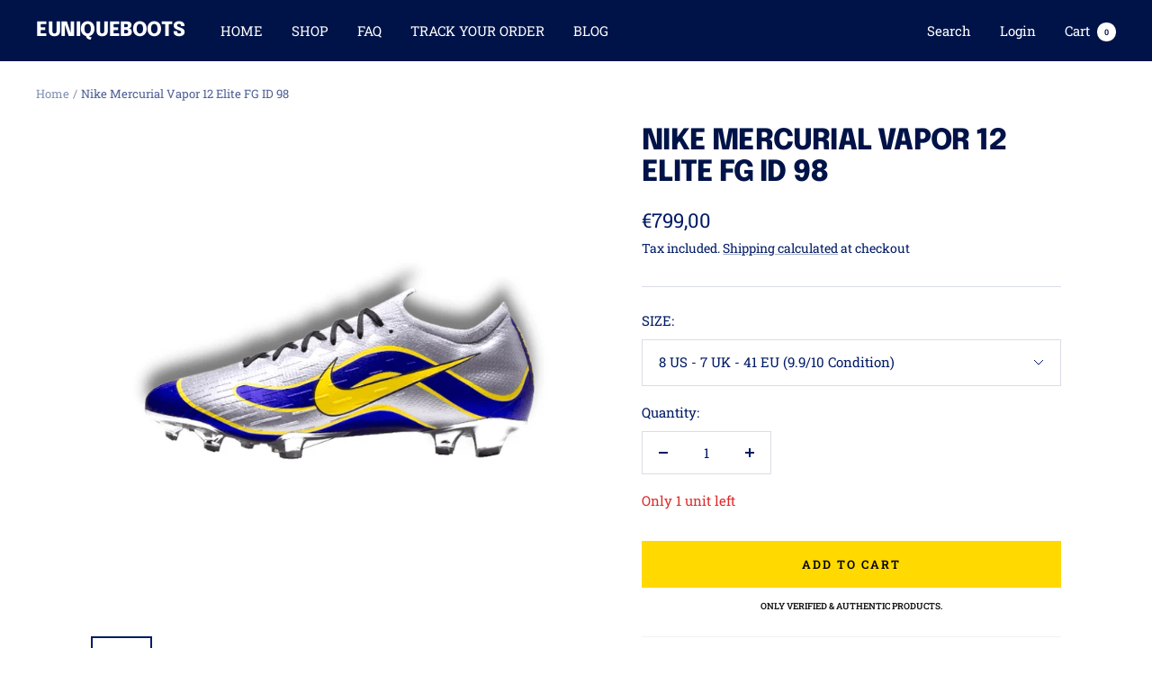

--- FILE ---
content_type: text/html; charset=utf-8
request_url: https://euniqueboots.com/products/nike-mercurial-vapor-12-elite-fg-id-98
body_size: 38391
content:
<!doctype html><html class="no-js" lang="en" dir="ltr">
  <head>
    <link rel="stylesheet" href="//euniqueboots.com/cdn/shop/t/13/assets/style.css?v=4786" media="print" onload="this.onload=null;this.removeAttribute('media');">
    <meta http-equiv="Cache-Control" content="max-age=31536000, immutable">
<!-- "snippets/booster-seo.liquid" was not rendered, the associated app was uninstalled -->
	<script id="pandectes-rules">   /* PANDECTES-GDPR: DO NOT MODIFY AUTO GENERATED CODE OF THIS SCRIPT */      window.PandectesSettings = {"store":{"id":13059948601,"plan":"basic","theme":"Focal","primaryLocale":"en","adminMode":false,"headless":false,"storefrontRootDomain":"","checkoutRootDomain":"","storefrontAccessToken":""},"tsPublished":1739388497,"declaration":{"showPurpose":false,"showProvider":false,"showDateGenerated":false},"language":{"unpublished":[],"languageMode":"Single","fallbackLanguage":"en","languageDetection":"browser","languagesSupported":[]},"texts":{"managed":{"headerText":{"en":"We respect your privacy"},"consentText":{"en":"This website uses cookies to ensure you get the best experience."},"linkText":{"en":"Learn more"},"imprintText":{"en":"Imprint"},"allowButtonText":{"en":"Accept"},"denyButtonText":{"en":"Decline"},"dismissButtonText":{"en":"Ok"},"leaveSiteButtonText":{"en":"Leave this site"},"preferencesButtonText":{"en":"Preferences"},"cookiePolicyText":{"en":"Cookie policy"},"preferencesPopupTitleText":{"en":"Manage consent preferences"},"preferencesPopupIntroText":{"en":"We use cookies to optimize website functionality, analyze the performance, and provide personalized experience to you. Some cookies are essential to make the website operate and function correctly. Those cookies cannot be disabled. In this window you can manage your preference of cookies."},"preferencesPopupSaveButtonText":{"en":"Save preferences"},"preferencesPopupCloseButtonText":{"en":"Close"},"preferencesPopupAcceptAllButtonText":{"en":"Accept all"},"preferencesPopupRejectAllButtonText":{"en":"Reject all"},"cookiesDetailsText":{"en":"Cookies details"},"preferencesPopupAlwaysAllowedText":{"en":"Always allowed"},"accessSectionParagraphText":{"en":"You have the right to request access to your data at any time."},"accessSectionTitleText":{"en":"Data portability"},"accessSectionAccountInfoActionText":{"en":"Personal data"},"accessSectionDownloadReportActionText":{"en":"Request export"},"accessSectionGDPRRequestsActionText":{"en":"Data subject requests"},"accessSectionOrdersRecordsActionText":{"en":"Orders"},"rectificationSectionParagraphText":{"en":"You have the right to request your data to be updated whenever you think it is appropriate."},"rectificationSectionTitleText":{"en":"Data Rectification"},"rectificationCommentPlaceholder":{"en":"Describe what you want to be updated"},"rectificationCommentValidationError":{"en":"Comment is required"},"rectificationSectionEditAccountActionText":{"en":"Request an update"},"erasureSectionTitleText":{"en":"Right to be forgotten"},"erasureSectionParagraphText":{"en":"You have the right to ask all your data to be erased. After that, you will no longer be able to access your account."},"erasureSectionRequestDeletionActionText":{"en":"Request personal data deletion"},"consentDate":{"en":"Consent date"},"consentId":{"en":"Consent ID"},"consentSectionChangeConsentActionText":{"en":"Change consent preference"},"consentSectionConsentedText":{"en":"You consented to the cookies policy of this website on"},"consentSectionNoConsentText":{"en":"You have not consented to the cookies policy of this website."},"consentSectionTitleText":{"en":"Your cookie consent"},"consentStatus":{"en":"Consent preference"},"confirmationFailureMessage":{"en":"Your request was not verified. Please try again and if problem persists, contact store owner for assistance"},"confirmationFailureTitle":{"en":"A problem occurred"},"confirmationSuccessMessage":{"en":"We will soon get back to you as to your request."},"confirmationSuccessTitle":{"en":"Your request is verified"},"guestsSupportEmailFailureMessage":{"en":"Your request was not submitted. Please try again and if problem persists, contact store owner for assistance."},"guestsSupportEmailFailureTitle":{"en":"A problem occurred"},"guestsSupportEmailPlaceholder":{"en":"E-mail address"},"guestsSupportEmailSuccessMessage":{"en":"If you are registered as a customer of this store, you will soon receive an email with instructions on how to proceed."},"guestsSupportEmailSuccessTitle":{"en":"Thank you for your request"},"guestsSupportEmailValidationError":{"en":"Email is not valid"},"guestsSupportInfoText":{"en":"Please login with your customer account to further proceed."},"submitButton":{"en":"Submit"},"submittingButton":{"en":"Submitting..."},"cancelButton":{"en":"Cancel"},"declIntroText":{"en":"We use cookies to optimize website functionality, analyze the performance, and provide personalized experience to you. Some cookies are essential to make the website operate and function correctly. Those cookies cannot be disabled. In this window you can manage your preference of cookies."},"declName":{"en":"Name"},"declPurpose":{"en":"Purpose"},"declType":{"en":"Type"},"declRetention":{"en":"Retention"},"declProvider":{"en":"Provider"},"declFirstParty":{"en":"First-party"},"declThirdParty":{"en":"Third-party"},"declSeconds":{"en":"seconds"},"declMinutes":{"en":"minutes"},"declHours":{"en":"hours"},"declDays":{"en":"days"},"declMonths":{"en":"months"},"declYears":{"en":"years"},"declSession":{"en":"Session"},"declDomain":{"en":"Domain"},"declPath":{"en":"Path"}},"categories":{"strictlyNecessaryCookiesTitleText":{"en":"Strictly necessary cookies"},"strictlyNecessaryCookiesDescriptionText":{"en":"These cookies are essential in order to enable you to move around the website and use its features, such as accessing secure areas of the website. The website cannot function properly without these cookies."},"functionalityCookiesTitleText":{"en":"Functional cookies"},"functionalityCookiesDescriptionText":{"en":"These cookies enable the site to provide enhanced functionality and personalisation. They may be set by us or by third party providers whose services we have added to our pages. If you do not allow these cookies then some or all of these services may not function properly."},"performanceCookiesTitleText":{"en":"Performance cookies"},"performanceCookiesDescriptionText":{"en":"These cookies enable us to monitor and improve the performance of our website. For example, they allow us to count visits, identify traffic sources and see which parts of the site are most popular."},"targetingCookiesTitleText":{"en":"Targeting cookies"},"targetingCookiesDescriptionText":{"en":"These cookies may be set through our site by our advertising partners. They may be used by those companies to build a profile of your interests and show you relevant adverts on other sites.    They do not store directly personal information, but are based on uniquely identifying your browser and internet device. If you do not allow these cookies, you will experience less targeted advertising."},"unclassifiedCookiesTitleText":{"en":"Unclassified cookies"},"unclassifiedCookiesDescriptionText":{"en":"Unclassified cookies are cookies that we are in the process of classifying, together with the providers of individual cookies."}},"auto":{}},"library":{"previewMode":false,"fadeInTimeout":0,"defaultBlocked":7,"showLink":true,"showImprintLink":false,"showGoogleLink":false,"enabled":true,"cookie":{"expiryDays":365,"secure":true,"domain":""},"dismissOnScroll":false,"dismissOnWindowClick":false,"dismissOnTimeout":false,"palette":{"popup":{"background":"#383B75","backgroundForCalculations":{"a":1,"b":117,"g":59,"r":56},"text":"#FFFFFF"},"button":{"background":"transparent","backgroundForCalculations":{"a":1,"b":252,"g":122,"r":35},"text":"#FFFFFF","textForCalculation":{"a":1,"b":255,"g":255,"r":255},"border":"#FFFFFF"}},"content":{"href":"https://euniqueboots.myshopify.com/policies/privacy-policy","imprintHref":"","close":"&#10005;","target":"","logo":"<img class=\"cc-banner-logo\" style=\"max-height: 40px;\" src=\"https://euniqueboots.myshopify.com/cdn/shop/files/pandectes-banner-logo.png\" alt=\"logo\" />"},"window":"<div role=\"dialog\" aria-live=\"polite\" aria-label=\"cookieconsent\" aria-describedby=\"cookieconsent:desc\" id=\"pandectes-banner\" class=\"cc-window-wrapper cc-bottom-wrapper\"><div class=\"pd-cookie-banner-window cc-window {{classes}}\"><!--googleoff: all-->{{children}}<!--googleon: all--></div></div>","compliance":{"opt-both":"<div class=\"cc-compliance cc-highlight\">{{deny}}{{allow}}</div>"},"type":"opt-both","layouts":{"basic":"{{logo}}{{messagelink}}{{compliance}}{{close}}"},"position":"bottom","theme":"wired","revokable":false,"animateRevokable":false,"revokableReset":false,"revokableLogoUrl":"https://euniqueboots.myshopify.com/cdn/shop/files/pandectes-reopen-logo.png","revokablePlacement":"bottom-left","revokableMarginHorizontal":15,"revokableMarginVertical":15,"static":false,"autoAttach":true,"hasTransition":true,"blacklistPage":[""],"elements":{"close":"<button aria-label=\"dismiss cookie message\" type=\"button\" tabindex=\"0\" class=\"cc-close\">{{close}}</button>","dismiss":"<button aria-label=\"dismiss cookie message\" type=\"button\" tabindex=\"0\" class=\"cc-btn cc-btn-decision cc-dismiss\">{{dismiss}}</button>","allow":"<button aria-label=\"allow cookies\" type=\"button\" tabindex=\"0\" class=\"cc-btn cc-btn-decision cc-allow\">{{allow}}</button>","deny":"<button aria-label=\"deny cookies\" type=\"button\" tabindex=\"0\" class=\"cc-btn cc-btn-decision cc-deny\">{{deny}}</button>","preferences":"<button aria-label=\"settings cookies\" tabindex=\"0\" type=\"button\" class=\"cc-btn cc-settings\" onclick=\"Pandectes.fn.openPreferences()\">{{preferences}}</button>"}},"geolocation":{"brOnly":false,"caOnly":false,"euOnly":false},"dsr":{"guestsSupport":false,"accessSectionDownloadReportAuto":false},"banner":{"resetTs":1653663927,"extraCss":"        .cc-banner-logo {max-width: 24em!important;}    @media(min-width: 768px) {.cc-window.cc-floating{max-width: 24em!important;width: 24em!important;}}    .cc-message, .pd-cookie-banner-window .cc-header, .cc-logo {text-align: left}    .cc-window-wrapper{z-index: 2147483647;}    .cc-window{z-index: 2147483647;font-family: inherit;}    .pd-cookie-banner-window .cc-header{font-family: inherit;}    .pd-cp-ui{font-family: inherit; background-color: #383B75;color:#FFFFFF;}    button.pd-cp-btn, a.pd-cp-btn{}    input + .pd-cp-preferences-slider{background-color: rgba(255, 255, 255, 0.3)}    .pd-cp-scrolling-section::-webkit-scrollbar{background-color: rgba(255, 255, 255, 0.3)}    input:checked + .pd-cp-preferences-slider{background-color: rgba(255, 255, 255, 1)}    .pd-cp-scrolling-section::-webkit-scrollbar-thumb {background-color: rgba(255, 255, 255, 1)}    .pd-cp-ui-close{color:#FFFFFF;}    .pd-cp-preferences-slider:before{background-color: #383B75}    .pd-cp-title:before {border-color: #FFFFFF!important}    .pd-cp-preferences-slider{background-color:#FFFFFF}    .pd-cp-toggle{color:#FFFFFF!important}    @media(max-width:699px) {.pd-cp-ui-close-top svg {fill: #FFFFFF}}    .pd-cp-toggle:hover,.pd-cp-toggle:visited,.pd-cp-toggle:active{color:#FFFFFF!important}    .pd-cookie-banner-window {box-shadow: 0 0 18px rgb(0 0 0 / 20%);}  ","customJavascript":{},"showPoweredBy":false,"logoHeight":40,"revokableTrigger":false,"hybridStrict":false,"cookiesBlockedByDefault":"7","isActive":true,"implicitSavePreferences":false,"cookieIcon":false,"blockBots":false,"showCookiesDetails":true,"hasTransition":true,"blockingPage":false,"showOnlyLandingPage":false,"leaveSiteUrl":"https://pandectes.io","linkRespectStoreLang":false},"cookies":{"0":[{"name":"cart_ts","type":"http","domain":"euniqueboots.com","path":"/","provider":"Shopify","firstParty":true,"retention":"1 year(s)","expires":1,"unit":"declYears","purpose":{"en":"Used in connection with checkout."}},{"name":"_tracking_consent","type":"http","domain":".euniqueboots.com","path":"/","provider":"Shopify","firstParty":true,"retention":"1 year(s)","expires":1,"unit":"declYears","purpose":{"en":"Tracking preferences."}},{"name":"_shopify_tm","type":"http","domain":".euniqueboots.com","path":"/","provider":"Shopify","firstParty":true,"retention":"1 year(s)","expires":1,"unit":"declYears","purpose":{"en":"Used for managing customer privacy settings."}},{"name":"cart","type":"http","domain":"euniqueboots.com","path":"/","provider":"Shopify","firstParty":true,"retention":"1 year(s)","expires":1,"unit":"declYears","purpose":{"en":"Necessary for the shopping cart functionality on the website."}},{"name":"cart_ver","type":"http","domain":"euniqueboots.com","path":"/","provider":"Shopify","firstParty":true,"retention":"1 year(s)","expires":1,"unit":"declYears","purpose":{"en":"Used in connection with shopping cart."}},{"name":"cart_currency","type":"http","domain":"euniqueboots.com","path":"/","provider":"Shopify","firstParty":true,"retention":"1 year(s)","expires":1,"unit":"declYears","purpose":{"en":"The cookie is necessary for the secure checkout and payment function on the website. This function is provided by shopify.com."}},{"name":"secure_customer_sig","type":"http","domain":"euniqueboots.com","path":"/","provider":"Shopify","firstParty":true,"retention":"1 year(s)","expires":1,"unit":"declYears","purpose":{"en":"Used in connection with customer login."}},{"name":"_shopify_tw","type":"http","domain":".euniqueboots.com","path":"/","provider":"Shopify","firstParty":true,"retention":"1 year(s)","expires":1,"unit":"declYears","purpose":{"en":"Used for managing customer privacy settings."}},{"name":"shopify_pay_redirect","type":"http","domain":"euniqueboots.com","path":"/","provider":"Shopify","firstParty":true,"retention":"1 year(s)","expires":1,"unit":"declYears","purpose":{"en":"The cookie is necessary for the secure checkout and payment function on the website. This function is provided by shopify.com."}},{"name":"keep_alive","type":"http","domain":"euniqueboots.com","path":"/","provider":"Shopify","firstParty":true,"retention":"1 year(s)","expires":1,"unit":"declYears","purpose":{"en":"Used in connection with buyer localization."}},{"name":"_shopify_m","type":"http","domain":".euniqueboots.com","path":"/","provider":"Shopify","firstParty":true,"retention":"1 year(s)","expires":1,"unit":"declYears","purpose":{"en":"Used for managing customer privacy settings."}},{"name":"_secure_session_id","type":"http","domain":"euniqueboots.com","path":"/","provider":"Shopify","firstParty":true,"retention":"1 year(s)","expires":1,"unit":"declYears","purpose":{"en":"Used in connection with navigation through a storefront."}},{"name":"cart_sig","type":"http","domain":"euniqueboots.com","path":"/","provider":"Shopify","firstParty":true,"retention":"1 year(s)","expires":1,"unit":"declYears","purpose":{"en":"Shopify analytics."}}],"1":[{"name":"_shopify_sa_t","type":"http","domain":".euniqueboots.com","path":"/","provider":"Shopify","firstParty":true,"retention":"Session","expires":1,"unit":"declDays","purpose":{"en":"Shopify analytics relating to marketing & referrals."}},{"name":"_shopify_evids","type":"http","domain":".euniqueboots.com","path":"/","provider":"Shopify","firstParty":true,"retention":"Session","expires":1,"unit":"declDays","purpose":{"en":"Shopify analytics."}},{"name":"_landing_page","type":"http","domain":".euniqueboots.com","path":"/","provider":"Shopify","firstParty":true,"retention":"Session","expires":1,"unit":"declDays","purpose":{"en":"Tracks landing pages."}},{"name":"_pandectes_gdpr","type":"http","domain":"euniqueboots.com","path":"/","provider":"Pandectes","firstParty":true,"retention":"1 year(s)","expires":1,"unit":"declYears","purpose":{"en":"Used for the functionality of the cookies consent banner."}},{"name":"_shopify_y","type":"http","domain":".euniqueboots.com","path":"/","provider":"Shopify","firstParty":true,"retention":"Session","expires":1,"unit":"declDays","purpose":{"en":"Shopify analytics."}},{"name":"_shopify_sa_p","type":"http","domain":".euniqueboots.com","path":"/","provider":"Shopify","firstParty":true,"retention":"Session","expires":1,"unit":"declDays","purpose":{"en":"Shopify analytics relating to marketing & referrals."}},{"name":"_shopify_d","type":"http","domain":".euniqueboots.com","path":"/","provider":"Shopify","firstParty":true,"retention":"Session","expires":1,"unit":"declDays","purpose":{"en":"Shopify analytics."}},{"name":"_orig_referrer","type":"http","domain":".euniqueboots.com","path":"/","provider":"Shopify","firstParty":true,"retention":"Session","expires":1,"unit":"declDays","purpose":{"en":"Tracks landing pages."}},{"name":"_y","type":"http","domain":".euniqueboots.com","path":"/","provider":"Shopify","firstParty":true,"retention":"Session","expires":1,"unit":"declDays","purpose":{"en":"Shopify analytics."}},{"name":"_shopify_s","type":"http","domain":".euniqueboots.com","path":"/","provider":"Shopify","firstParty":true,"retention":"Session","expires":1,"unit":"declDays","purpose":{"en":"Shopify analytics."}},{"name":"_shopify_evids","type":"http","domain":"euniqueboots.com","path":"/","provider":"Shopify","firstParty":true,"retention":"Session","expires":1,"unit":"declDays","purpose":{"en":"Shopify analytics."}},{"name":"_s","type":"http","domain":".euniqueboots.com","path":"/","provider":"Shopify","firstParty":true,"retention":"Session","expires":1,"unit":"declDays","purpose":{"en":"Shopify analytics."}}],"2":[],"4":[{"name":"_gcl_au","type":"http","domain":".euniqueboots.com","path":"/","provider":"Google","firstParty":true,"retention":"1 year(s)","expires":1,"unit":"declYears","purpose":{"en":"Cookie is placed by Google Tag Manager to track conversions."}},{"name":"_fbp","type":"http","domain":".euniqueboots.com","path":"/","provider":"Facebook","firstParty":true,"retention":"1 year(s)","expires":1,"unit":"declYears","purpose":{"en":"Cookie is placed by Facebook to track visits across websites."}}],"8":[{"name":"localization","type":"http","domain":"euniqueboots.com","path":"/","provider":"Unknown","firstParty":true,"retention":"1 year(s)","expires":1,"unit":"declYears","purpose":{"en":""}},{"name":"dynamic_checkout_shown_on_cart","type":"http","domain":"euniqueboots.com","path":"/","provider":"Unknown","firstParty":true,"retention":"1 year(s)","expires":1,"unit":"declYears","purpose":{"en":""}}]},"blocker":{"isActive":false,"googleConsentMode":{"id":"","analyticsId":"","isActive":false,"adStorageCategory":4,"analyticsStorageCategory":2,"personalizationStorageCategory":1,"functionalityStorageCategory":1,"customEvent":true,"securityStorageCategory":0,"redactData":true,"urlPassthrough":false},"facebookPixel":{"id":"","isActive":false,"ldu":false},"microsoft":{},"rakuten":{"isActive":false,"cmp":false,"ccpa":false},"defaultBlocked":7,"patterns":{"whiteList":[],"blackList":{"1":[],"2":[],"4":[],"8":[]},"iframesWhiteList":[],"iframesBlackList":{"1":[],"2":[],"4":[],"8":[]},"beaconsWhiteList":[],"beaconsBlackList":{"1":[],"2":[],"4":[],"8":[]}}}}      !function(){"use strict";window.PandectesRules=window.PandectesRules||{},window.PandectesRules.manualBlacklist={1:[],2:[],4:[]},window.PandectesRules.blacklistedIFrames={1:[],2:[],4:[]},window.PandectesRules.blacklistedCss={1:[],2:[],4:[]},window.PandectesRules.blacklistedBeacons={1:[],2:[],4:[]};var e="javascript/blocked";function t(e){return new RegExp(e.replace(/[/\\.+?$()]/g,"\\$&").replace("*","(.*)"))}var n=function(e){var t=arguments.length>1&&void 0!==arguments[1]?arguments[1]:"log";new URLSearchParams(window.location.search).get("log")&&console[t]("PandectesRules: ".concat(e))};function a(e){var t=document.createElement("script");t.async=!0,t.src=e,document.head.appendChild(t)}function r(e,t){var n=Object.keys(e);if(Object.getOwnPropertySymbols){var a=Object.getOwnPropertySymbols(e);t&&(a=a.filter((function(t){return Object.getOwnPropertyDescriptor(e,t).enumerable}))),n.push.apply(n,a)}return n}function o(e){for(var t=1;t<arguments.length;t++){var n=null!=arguments[t]?arguments[t]:{};t%2?r(Object(n),!0).forEach((function(t){s(e,t,n[t])})):Object.getOwnPropertyDescriptors?Object.defineProperties(e,Object.getOwnPropertyDescriptors(n)):r(Object(n)).forEach((function(t){Object.defineProperty(e,t,Object.getOwnPropertyDescriptor(n,t))}))}return e}function i(e){var t=function(e,t){if("object"!=typeof e||!e)return e;var n=e[Symbol.toPrimitive];if(void 0!==n){var a=n.call(e,t||"default");if("object"!=typeof a)return a;throw new TypeError("@@toPrimitive must return a primitive value.")}return("string"===t?String:Number)(e)}(e,"string");return"symbol"==typeof t?t:t+""}function s(e,t,n){return(t=i(t))in e?Object.defineProperty(e,t,{value:n,enumerable:!0,configurable:!0,writable:!0}):e[t]=n,e}function c(e,t){return function(e){if(Array.isArray(e))return e}(e)||function(e,t){var n=null==e?null:"undefined"!=typeof Symbol&&e[Symbol.iterator]||e["@@iterator"];if(null!=n){var a,r,o,i,s=[],c=!0,l=!1;try{if(o=(n=n.call(e)).next,0===t){if(Object(n)!==n)return;c=!1}else for(;!(c=(a=o.call(n)).done)&&(s.push(a.value),s.length!==t);c=!0);}catch(e){l=!0,r=e}finally{try{if(!c&&null!=n.return&&(i=n.return(),Object(i)!==i))return}finally{if(l)throw r}}return s}}(e,t)||d(e,t)||function(){throw new TypeError("Invalid attempt to destructure non-iterable instance.\nIn order to be iterable, non-array objects must have a [Symbol.iterator]() method.")}()}function l(e){return function(e){if(Array.isArray(e))return u(e)}(e)||function(e){if("undefined"!=typeof Symbol&&null!=e[Symbol.iterator]||null!=e["@@iterator"])return Array.from(e)}(e)||d(e)||function(){throw new TypeError("Invalid attempt to spread non-iterable instance.\nIn order to be iterable, non-array objects must have a [Symbol.iterator]() method.")}()}function d(e,t){if(e){if("string"==typeof e)return u(e,t);var n=Object.prototype.toString.call(e).slice(8,-1);return"Object"===n&&e.constructor&&(n=e.constructor.name),"Map"===n||"Set"===n?Array.from(e):"Arguments"===n||/^(?:Ui|I)nt(?:8|16|32)(?:Clamped)?Array$/.test(n)?u(e,t):void 0}}function u(e,t){(null==t||t>e.length)&&(t=e.length);for(var n=0,a=new Array(t);n<t;n++)a[n]=e[n];return a}var f=window.PandectesRulesSettings||window.PandectesSettings,g=!(void 0===window.dataLayer||!Array.isArray(window.dataLayer)||!window.dataLayer.some((function(e){return"pandectes_full_scan"===e.event}))),p=function(){var e,t=arguments.length>0&&void 0!==arguments[0]?arguments[0]:"_pandectes_gdpr",n=("; "+document.cookie).split("; "+t+"=");if(n.length<2)e={};else{var a=n.pop().split(";");e=window.atob(a.shift())}var r=function(e){try{return JSON.parse(e)}catch(e){return!1}}(e);return!1!==r?r:e}(),h=f.banner.isActive,y=f.blocker,v=y.defaultBlocked,w=y.patterns,m=p&&null!==p.preferences&&void 0!==p.preferences?p.preferences:null,b=g?0:h?null===m?v:m:0,k={1:!(1&b),2:!(2&b),4:!(4&b)},_=w.blackList,S=w.whiteList,L=w.iframesBlackList,C=w.iframesWhiteList,P=w.beaconsBlackList,A=w.beaconsWhiteList,O={blackList:[],whiteList:[],iframesBlackList:{1:[],2:[],4:[],8:[]},iframesWhiteList:[],beaconsBlackList:{1:[],2:[],4:[],8:[]},beaconsWhiteList:[]};[1,2,4].map((function(e){var n;k[e]||((n=O.blackList).push.apply(n,l(_[e].length?_[e].map(t):[])),O.iframesBlackList[e]=L[e].length?L[e].map(t):[],O.beaconsBlackList[e]=P[e].length?P[e].map(t):[])})),O.whiteList=S.length?S.map(t):[],O.iframesWhiteList=C.length?C.map(t):[],O.beaconsWhiteList=A.length?A.map(t):[];var E={scripts:[],iframes:{1:[],2:[],4:[]},beacons:{1:[],2:[],4:[]},css:{1:[],2:[],4:[]}},I=function(t,n){return t&&(!n||n!==e)&&(!O.blackList||O.blackList.some((function(e){return e.test(t)})))&&(!O.whiteList||O.whiteList.every((function(e){return!e.test(t)})))},B=function(e,t){var n=O.iframesBlackList[t],a=O.iframesWhiteList;return e&&(!n||n.some((function(t){return t.test(e)})))&&(!a||a.every((function(t){return!t.test(e)})))},j=function(e,t){var n=O.beaconsBlackList[t],a=O.beaconsWhiteList;return e&&(!n||n.some((function(t){return t.test(e)})))&&(!a||a.every((function(t){return!t.test(e)})))},T=new MutationObserver((function(e){for(var t=0;t<e.length;t++)for(var n=e[t].addedNodes,a=0;a<n.length;a++){var r=n[a],o=r.dataset&&r.dataset.cookiecategory;if(1===r.nodeType&&"LINK"===r.tagName){var i=r.dataset&&r.dataset.href;if(i&&o)switch(o){case"functionality":case"C0001":E.css[1].push(i);break;case"performance":case"C0002":E.css[2].push(i);break;case"targeting":case"C0003":E.css[4].push(i)}}}})),R=new MutationObserver((function(t){for(var a=0;a<t.length;a++)for(var r=t[a].addedNodes,o=function(){var t=r[i],a=t.src||t.dataset&&t.dataset.src,o=t.dataset&&t.dataset.cookiecategory;if(1===t.nodeType&&"IFRAME"===t.tagName){if(a){var s=!1;B(a,1)||"functionality"===o||"C0001"===o?(s=!0,E.iframes[1].push(a)):B(a,2)||"performance"===o||"C0002"===o?(s=!0,E.iframes[2].push(a)):(B(a,4)||"targeting"===o||"C0003"===o)&&(s=!0,E.iframes[4].push(a)),s&&(t.removeAttribute("src"),t.setAttribute("data-src",a))}}else if(1===t.nodeType&&"IMG"===t.tagName){if(a){var c=!1;j(a,1)?(c=!0,E.beacons[1].push(a)):j(a,2)?(c=!0,E.beacons[2].push(a)):j(a,4)&&(c=!0,E.beacons[4].push(a)),c&&(t.removeAttribute("src"),t.setAttribute("data-src",a))}}else if(1===t.nodeType&&"SCRIPT"===t.tagName){var l=t.type,d=!1;if(I(a,l)?(n("rule blocked: ".concat(a)),d=!0):a&&o?n("manually blocked @ ".concat(o,": ").concat(a)):o&&n("manually blocked @ ".concat(o,": inline code")),d){E.scripts.push([t,l]),t.type=e;t.addEventListener("beforescriptexecute",(function n(a){t.getAttribute("type")===e&&a.preventDefault(),t.removeEventListener("beforescriptexecute",n)})),t.parentElement&&t.parentElement.removeChild(t)}}},i=0;i<r.length;i++)o()})),D=document.createElement,x={src:Object.getOwnPropertyDescriptor(HTMLScriptElement.prototype,"src"),type:Object.getOwnPropertyDescriptor(HTMLScriptElement.prototype,"type")};window.PandectesRules.unblockCss=function(e){var t=E.css[e]||[];t.length&&n("Unblocking CSS for ".concat(e)),t.forEach((function(e){var t=document.querySelector('link[data-href^="'.concat(e,'"]'));t.removeAttribute("data-href"),t.href=e})),E.css[e]=[]},window.PandectesRules.unblockIFrames=function(e){var t=E.iframes[e]||[];t.length&&n("Unblocking IFrames for ".concat(e)),O.iframesBlackList[e]=[],t.forEach((function(e){var t=document.querySelector('iframe[data-src^="'.concat(e,'"]'));t.removeAttribute("data-src"),t.src=e})),E.iframes[e]=[]},window.PandectesRules.unblockBeacons=function(e){var t=E.beacons[e]||[];t.length&&n("Unblocking Beacons for ".concat(e)),O.beaconsBlackList[e]=[],t.forEach((function(e){var t=document.querySelector('img[data-src^="'.concat(e,'"]'));t.removeAttribute("data-src"),t.src=e})),E.beacons[e]=[]},window.PandectesRules.unblockInlineScripts=function(e){var t=1===e?"functionality":2===e?"performance":"targeting",a=document.querySelectorAll('script[type="javascript/blocked"][data-cookiecategory="'.concat(t,'"]'));n("unblockInlineScripts: ".concat(a.length," in ").concat(t)),a.forEach((function(e){var t=document.createElement("script");t.type="text/javascript",e.hasAttribute("src")?t.src=e.getAttribute("src"):t.textContent=e.textContent,document.head.appendChild(t),e.parentNode.removeChild(e)}))},window.PandectesRules.unblockInlineCss=function(e){var t=1===e?"functionality":2===e?"performance":"targeting",a=document.querySelectorAll('link[data-cookiecategory="'.concat(t,'"]'));n("unblockInlineCss: ".concat(a.length," in ").concat(t)),a.forEach((function(e){e.href=e.getAttribute("data-href")}))},window.PandectesRules.unblock=function(e){e.length<1?(O.blackList=[],O.whiteList=[],O.iframesBlackList=[],O.iframesWhiteList=[]):(O.blackList&&(O.blackList=O.blackList.filter((function(t){return e.every((function(e){return"string"==typeof e?!t.test(e):e instanceof RegExp?t.toString()!==e.toString():void 0}))}))),O.whiteList&&(O.whiteList=[].concat(l(O.whiteList),l(e.map((function(e){if("string"==typeof e){var n=".*"+t(e)+".*";if(O.whiteList.every((function(e){return e.toString()!==n.toString()})))return new RegExp(n)}else if(e instanceof RegExp&&O.whiteList.every((function(t){return t.toString()!==e.toString()})))return e;return null})).filter(Boolean)))));var a=0;l(E.scripts).forEach((function(e,t){var n=c(e,2),r=n[0],o=n[1];if(function(e){var t=e.getAttribute("src");return O.blackList&&O.blackList.every((function(e){return!e.test(t)}))||O.whiteList&&O.whiteList.some((function(e){return e.test(t)}))}(r)){for(var i=document.createElement("script"),s=0;s<r.attributes.length;s++){var l=r.attributes[s];"src"!==l.name&&"type"!==l.name&&i.setAttribute(l.name,r.attributes[s].value)}i.setAttribute("src",r.src),i.setAttribute("type",o||"application/javascript"),document.head.appendChild(i),E.scripts.splice(t-a,1),a++}})),0==O.blackList.length&&0===O.iframesBlackList[1].length&&0===O.iframesBlackList[2].length&&0===O.iframesBlackList[4].length&&0===O.beaconsBlackList[1].length&&0===O.beaconsBlackList[2].length&&0===O.beaconsBlackList[4].length&&(n("Disconnecting observers"),R.disconnect(),T.disconnect())};var N=f.store,U=N.adminMode,z=N.headless,M=N.storefrontRootDomain,q=N.checkoutRootDomain,F=N.storefrontAccessToken,W=f.banner.isActive,H=f.blocker.defaultBlocked;W&&function(e){if(window.Shopify&&window.Shopify.customerPrivacy)e();else{var t=null;window.Shopify&&window.Shopify.loadFeatures&&window.Shopify.trackingConsent?e():t=setInterval((function(){window.Shopify&&window.Shopify.loadFeatures&&(clearInterval(t),window.Shopify.loadFeatures([{name:"consent-tracking-api",version:"0.1"}],(function(t){t?n("Shopify.customerPrivacy API - failed to load"):(n("shouldShowBanner() -> ".concat(window.Shopify.trackingConsent.shouldShowBanner()," | saleOfDataRegion() -> ").concat(window.Shopify.trackingConsent.saleOfDataRegion())),e())})))}),10)}}((function(){!function(){var e=window.Shopify.trackingConsent;if(!1!==e.shouldShowBanner()||null!==m||7!==H)try{var t=U&&!(window.Shopify&&window.Shopify.AdminBarInjector),a={preferences:!(1&b)||g||t,analytics:!(2&b)||g||t,marketing:!(4&b)||g||t};z&&(a.headlessStorefront=!0,a.storefrontRootDomain=null!=M&&M.length?M:window.location.hostname,a.checkoutRootDomain=null!=q&&q.length?q:"checkout.".concat(window.location.hostname),a.storefrontAccessToken=null!=F&&F.length?F:""),e.firstPartyMarketingAllowed()===a.marketing&&e.analyticsProcessingAllowed()===a.analytics&&e.preferencesProcessingAllowed()===a.preferences||e.setTrackingConsent(a,(function(e){e&&e.error?n("Shopify.customerPrivacy API - failed to setTrackingConsent"):n("setTrackingConsent(".concat(JSON.stringify(a),")"))}))}catch(e){n("Shopify.customerPrivacy API - exception")}}(),function(){if(z){var e=window.Shopify.trackingConsent,t=e.currentVisitorConsent();if(navigator.globalPrivacyControl&&""===t.sale_of_data){var a={sale_of_data:!1,headlessStorefront:!0};a.storefrontRootDomain=null!=M&&M.length?M:window.location.hostname,a.checkoutRootDomain=null!=q&&q.length?q:"checkout.".concat(window.location.hostname),a.storefrontAccessToken=null!=F&&F.length?F:"",e.setTrackingConsent(a,(function(e){e&&e.error?n("Shopify.customerPrivacy API - failed to setTrackingConsent({".concat(JSON.stringify(a),")")):n("setTrackingConsent(".concat(JSON.stringify(a),")"))}))}}}()}));var G=["AT","BE","BG","HR","CY","CZ","DK","EE","FI","FR","DE","GR","HU","IE","IT","LV","LT","LU","MT","NL","PL","PT","RO","SK","SI","ES","SE","GB","LI","NO","IS"],J=f.banner,V=J.isActive,K=J.hybridStrict,$=f.geolocation,Y=$.caOnly,Z=void 0!==Y&&Y,Q=$.euOnly,X=void 0!==Q&&Q,ee=$.brOnly,te=void 0!==ee&&ee,ne=$.jpOnly,ae=void 0!==ne&&ne,re=$.thOnly,oe=void 0!==re&&re,ie=$.chOnly,se=void 0!==ie&&ie,ce=$.zaOnly,le=void 0!==ce&&ce,de=$.canadaOnly,ue=void 0!==de&&de,fe=$.globalVisibility,ge=void 0===fe||fe,pe=f.blocker,he=pe.defaultBlocked,ye=void 0===he?7:he,ve=pe.googleConsentMode,we=ve.isActive,me=ve.customEvent,be=ve.id,ke=void 0===be?"":be,_e=ve.analyticsId,Se=void 0===_e?"":_e,Le=ve.adwordsId,Ce=void 0===Le?"":Le,Pe=ve.redactData,Ae=ve.urlPassthrough,Oe=ve.adStorageCategory,Ee=ve.analyticsStorageCategory,Ie=ve.functionalityStorageCategory,Be=ve.personalizationStorageCategory,je=ve.securityStorageCategory,Te=ve.dataLayerProperty,Re=void 0===Te?"dataLayer":Te,De=ve.waitForUpdate,xe=void 0===De?0:De,Ne=ve.useNativeChannel,Ue=void 0!==Ne&&Ne;function ze(){window[Re].push(arguments)}window[Re]=window[Re]||[];var Me,qe,Fe={hasInitialized:!1,useNativeChannel:!1,ads_data_redaction:!1,url_passthrough:!1,data_layer_property:"dataLayer",storage:{ad_storage:"granted",ad_user_data:"granted",ad_personalization:"granted",analytics_storage:"granted",functionality_storage:"granted",personalization_storage:"granted",security_storage:"granted"}};if(V&&we){var We=ye&Oe?"denied":"granted",He=ye&Ee?"denied":"granted",Ge=ye&Ie?"denied":"granted",Je=ye&Be?"denied":"granted",Ve=ye&je?"denied":"granted";Fe.hasInitialized=!0,Fe.useNativeChannel=Ue,Fe.url_passthrough=Ae,Fe.ads_data_redaction="denied"===We&&Pe,Fe.storage.ad_storage=We,Fe.storage.ad_user_data=We,Fe.storage.ad_personalization=We,Fe.storage.analytics_storage=He,Fe.storage.functionality_storage=Ge,Fe.storage.personalization_storage=Je,Fe.storage.security_storage=Ve,Fe.data_layer_property=Re||"dataLayer",Fe.ads_data_redaction&&ze("set","ads_data_redaction",Fe.ads_data_redaction),Fe.url_passthrough&&ze("set","url_passthrough",Fe.url_passthrough),function(){!1===Ue?console.log("Pandectes: Google Consent Mode (av2)"):console.log("Pandectes: Google Consent Mode (av2nc)");var e=b!==ye?{wait_for_update:xe||500}:xe?{wait_for_update:xe}:{};ge&&!K?ze("consent","default",o(o({},Fe.storage),e)):(ze("consent","default",o(o(o({},Fe.storage),e),{},{region:[].concat(l(X||K?G:[]),l(Z&&!K?["US-CA","US-VA","US-CT","US-UT","US-CO"]:[]),l(te&&!K?["BR"]:[]),l(ae&&!K?["JP"]:[]),l(ue&&!K?["CA"]:[]),l(oe&&!K?["TH"]:[]),l(se&&!K?["CH"]:[]),l(le&&!K?["ZA"]:[]))})),ze("consent","default",{ad_storage:"granted",ad_user_data:"granted",ad_personalization:"granted",analytics_storage:"granted",functionality_storage:"granted",personalization_storage:"granted",security_storage:"granted"}));if(null!==m){var t=b&Oe?"denied":"granted",n=b&Ee?"denied":"granted",r=b&Ie?"denied":"granted",i=b&Be?"denied":"granted",s=b&je?"denied":"granted";Fe.storage.ad_storage=t,Fe.storage.ad_user_data=t,Fe.storage.ad_personalization=t,Fe.storage.analytics_storage=n,Fe.storage.functionality_storage=r,Fe.storage.personalization_storage=i,Fe.storage.security_storage=s,ze("consent","update",Fe.storage)}(ke.length||Se.length||Ce.length)&&(window[Fe.data_layer_property].push({"pandectes.start":(new Date).getTime(),event:"pandectes-rules.min.js"}),(Se.length||Ce.length)&&ze("js",new Date));var c="https://www.googletagmanager.com";if(ke.length){var d=ke.split(",");window[Fe.data_layer_property].push({"gtm.start":(new Date).getTime(),event:"gtm.js"});for(var u=0;u<d.length;u++){var f="dataLayer"!==Fe.data_layer_property?"&l=".concat(Fe.data_layer_property):"";a("".concat(c,"/gtm.js?id=").concat(d[u].trim()).concat(f))}}if(Se.length)for(var g=Se.split(","),p=0;p<g.length;p++){var h=g[p].trim();h.length&&(a("".concat(c,"/gtag/js?id=").concat(h)),ze("config",h,{send_page_view:!1}))}if(Ce.length)for(var y=Ce.split(","),v=0;v<y.length;v++){var w=y[v].trim();w.length&&(a("".concat(c,"/gtag/js?id=").concat(w)),ze("config",w,{allow_enhanced_conversions:!0}))}}()}V&&me&&(qe={event:"Pandectes_Consent_Update",pandectes_status:7===(Me=b)?"deny":0===Me?"allow":"mixed",pandectes_categories:{C0000:"allow",C0001:k[1]?"allow":"deny",C0002:k[2]?"allow":"deny",C0003:k[4]?"allow":"deny"}},window[Re].push(qe),null!==m&&function(e){if(window.Shopify&&window.Shopify.analytics)e();else{var t=null;window.Shopify&&window.Shopify.analytics?e():t=setInterval((function(){window.Shopify&&window.Shopify.analytics&&(clearInterval(t),e())}),10)}}((function(){console.log("publishing Web Pixels API custom event"),window.Shopify.analytics.publish("Pandectes_Consent_Update",qe)})));var Ke=f.blocker,$e=Ke.klaviyoIsActive,Ye=Ke.googleConsentMode.adStorageCategory;$e&&window.addEventListener("PandectesEvent_OnConsent",(function(e){var t=e.detail.preferences;if(null!=t){var n=t&Ye?"denied":"granted";void 0!==window.klaviyo&&window.klaviyo.isIdentified()&&window.klaviyo.push(["identify",{ad_personalization:n,ad_user_data:n}])}})),f.banner.revokableTrigger&&window.addEventListener("PandectesEvent_OnInitialize",(function(){document.querySelectorAll('[href*="#reopenBanner"]').forEach((function(e){e.onclick=function(e){e.preventDefault(),window.Pandectes.fn.revokeConsent()}}))}));var Ze=f.banner.isActive,Qe=f.blocker,Xe=Qe.defaultBlocked,et=void 0===Xe?7:Xe,tt=Qe.microsoft,nt=tt.isActive,at=tt.uetTags,rt=tt.dataLayerProperty,ot=void 0===rt?"uetq":rt,it={hasInitialized:!1,data_layer_property:"uetq",storage:{ad_storage:"granted"}};if(window[ot]=window[ot]||[],nt&&ft("_uetmsdns","1",365),Ze&&nt){var st=4&et?"denied":"granted";if(it.hasInitialized=!0,it.storage.ad_storage=st,window[ot].push("consent","default",it.storage),"granted"==st&&(ft("_uetmsdns","0",365),console.log("setting cookie")),null!==m){var ct=4&b?"denied":"granted";it.storage.ad_storage=ct,window[ot].push("consent","update",it.storage),"granted"===ct&&ft("_uetmsdns","0",365)}if(at.length)for(var lt=at.split(","),dt=0;dt<lt.length;dt++)lt[dt].trim().length&&ut(lt[dt])}function ut(e){var t=document.createElement("script");t.type="text/javascript",t.src="//bat.bing.com/bat.js",t.onload=function(){var t={ti:e};t.q=window.uetq,window.uetq=new UET(t),window.uetq.push("consent","default",{ad_storage:"denied"}),window[ot].push("pageLoad")},document.head.appendChild(t)}function ft(e,t,n){var a=new Date;a.setTime(a.getTime()+24*n*60*60*1e3);var r="expires="+a.toUTCString();document.cookie="".concat(e,"=").concat(t,"; ").concat(r,"; path=/; secure; samesite=strict")}window.PandectesRules.gcm=Fe;var gt=f.banner.isActive,pt=f.blocker.isActive;n("Prefs: ".concat(b," | Banner: ").concat(gt?"on":"off"," | Blocker: ").concat(pt?"on":"off"));var ht=null===m&&/\/checkouts\//.test(window.location.pathname);0!==b&&!1===g&&pt&&!ht&&(n("Blocker will execute"),document.createElement=function(){for(var t=arguments.length,n=new Array(t),a=0;a<t;a++)n[a]=arguments[a];if("script"!==n[0].toLowerCase())return D.bind?D.bind(document).apply(void 0,n):D;var r=D.bind(document).apply(void 0,n);try{Object.defineProperties(r,{src:o(o({},x.src),{},{set:function(t){I(t,r.type)&&x.type.set.call(this,e),x.src.set.call(this,t)}}),type:o(o({},x.type),{},{get:function(){var t=x.type.get.call(this);return t===e||I(this.src,t)?null:t},set:function(t){var n=I(r.src,r.type)?e:t;x.type.set.call(this,n)}})}),r.setAttribute=function(t,n){if("type"===t){var a=I(r.src,r.type)?e:n;x.type.set.call(r,a)}else"src"===t?(I(n,r.type)&&x.type.set.call(r,e),x.src.set.call(r,n)):HTMLScriptElement.prototype.setAttribute.call(r,t,n)}}catch(e){console.warn("Yett: unable to prevent script execution for script src ",r.src,".\n",'A likely cause would be because you are using a third-party browser extension that monkey patches the "document.createElement" function.')}return r},R.observe(document.documentElement,{childList:!0,subtree:!0}),T.observe(document.documentElement,{childList:!0,subtree:!0}))}();
</script>


    <meta charset="utf-8">
    <meta name="viewport" content="width=device-width, initial-scale=1.0, height=device-height, minimum-scale=1.0, maximum-scale=1.0">
    <meta name="theme-color" content="#001348">
    
  <!-- Avada Size Chart Script -->
 
<script src="//euniqueboots.com/cdn/shop/t/13/assets/size-chart-data.js?v=125387230222204717771739751070" defer='defer'></script>

    
    
  





<script>
  const AVADA_SC = {};
  AVADA_SC.product = {"id":8076751438090,"title":"Nike Mercurial Vapor 12 Elite FG ID 98","handle":"nike-mercurial-vapor-12-elite-fg-id-98","description":"\u003cp data-start=\"0\" data-end=\"75\"\u003e\u003cstrong data-start=\"0\" data-end=\"73\"\u003eNike Mercurial Vapor – Speed meets classic football boots\u003c\/strong\u003e\u003c\/p\u003e\n\u003cp data-start=\"77\" data-end=\"534\"\u003eDominate the game with explosive speed in the Nike Mercurial Vapor Football Boots, the ultimate choice for players who thrive on pace and precision. Designed for relentless acceleration and razor-sharp control, these classic football boots provide a sleek, lightweight fit that keeps you one step ahead of the competition. Whether you're sprinting down the wing or making quick cuts, the Mercurial Vapor ensures maximum agility and responsiveness. Inspired by the legendary Mercurial line, these retro football boots bring back the bold aesthetics and streamlined silhouette that made them a favorite among football’s fastest players. The textured upper enhances ball control at high speeds, while the responsive soleplate delivers unmatched traction on firm-ground surfaces. Crafted for ultimate comfort and durability, these vintage football boots offer a snug, locked-in fit to keep you moving with confidence.\u003c\/p\u003e\n\u003cp data-start=\"77\" data-end=\"534\"\u003e\u003cstrong\u003eCondition: Brand new\u003c\/strong\u003e\u003c\/p\u003e","published_at":"2022-12-20T20:38:34+01:00","created_at":"2022-12-20T20:38:34+01:00","vendor":"Nike Mercurial","type":"","tags":["10 UK","7 UK","8 UK","Mercurial"],"price":79900,"price_min":79900,"price_max":149900,"available":true,"price_varies":true,"compare_at_price":null,"compare_at_price_min":0,"compare_at_price_max":0,"compare_at_price_varies":false,"variants":[{"id":44837885149450,"title":"8 US - 7 UK - 41 EU (9.9\/10 Condition)","option1":"8 US - 7 UK - 41 EU (9.9\/10 Condition)","option2":null,"option3":null,"sku":"","requires_shipping":true,"taxable":true,"featured_image":null,"available":true,"name":"Nike Mercurial Vapor 12 Elite FG ID 98 - 8 US - 7 UK - 41 EU (9.9\/10 Condition)","public_title":"8 US - 7 UK - 41 EU (9.9\/10 Condition)","options":["8 US - 7 UK - 41 EU (9.9\/10 Condition)"],"price":79900,"weight":0,"compare_at_price":null,"inventory_management":"shopify","barcode":null,"requires_selling_plan":false,"selling_plan_allocations":[]},{"id":50229394669834,"title":"9 US - 8 UK - 42.5 EU","option1":"9 US - 8 UK - 42.5 EU","option2":null,"option3":null,"sku":null,"requires_shipping":true,"taxable":true,"featured_image":null,"available":true,"name":"Nike Mercurial Vapor 12 Elite FG ID 98 - 9 US - 8 UK - 42.5 EU","public_title":"9 US - 8 UK - 42.5 EU","options":["9 US - 8 UK - 42.5 EU"],"price":149900,"weight":0,"compare_at_price":null,"inventory_management":"shopify","barcode":null,"requires_selling_plan":false,"selling_plan_allocations":[]},{"id":44009577709834,"title":"11 US - 10 UK - 45 EU","option1":"11 US - 10 UK - 45 EU","option2":null,"option3":null,"sku":"","requires_shipping":true,"taxable":true,"featured_image":null,"available":true,"name":"Nike Mercurial Vapor 12 Elite FG ID 98 - 11 US - 10 UK - 45 EU","public_title":"11 US - 10 UK - 45 EU","options":["11 US - 10 UK - 45 EU"],"price":149900,"weight":0,"compare_at_price":null,"inventory_management":"shopify","barcode":null,"requires_selling_plan":false,"selling_plan_allocations":[]}],"images":["\/\/euniqueboots.com\/cdn\/shop\/products\/nike-mercurial-vapor-12-elite-fg-id-98-453033.png?v=1739749135","\/\/euniqueboots.com\/cdn\/shop\/products\/nike-mercurial-vapor-12-elite-fg-id-98-691820.png?v=1739749136"],"featured_image":"\/\/euniqueboots.com\/cdn\/shop\/products\/nike-mercurial-vapor-12-elite-fg-id-98-453033.png?v=1739749135","options":["SIZE"],"media":[{"alt":"Nike Mercurial Vapor 12 Elite FG ID 98 - EUNIQUEBOOTS","id":34659264430346,"position":1,"preview_image":{"aspect_ratio":1.0,"height":738,"width":738,"src":"\/\/euniqueboots.com\/cdn\/shop\/products\/nike-mercurial-vapor-12-elite-fg-id-98-453033.png?v=1739749135"},"aspect_ratio":1.0,"height":738,"media_type":"image","src":"\/\/euniqueboots.com\/cdn\/shop\/products\/nike-mercurial-vapor-12-elite-fg-id-98-453033.png?v=1739749135","width":738},{"alt":"Nike Mercurial Vapor 12 Elite FG ID 98 - EUNIQUEBOOTS","id":34659264626954,"position":2,"preview_image":{"aspect_ratio":1.0,"height":738,"width":738,"src":"\/\/euniqueboots.com\/cdn\/shop\/products\/nike-mercurial-vapor-12-elite-fg-id-98-691820.png?v=1739749136"},"aspect_ratio":1.0,"height":738,"media_type":"image","src":"\/\/euniqueboots.com\/cdn\/shop\/products\/nike-mercurial-vapor-12-elite-fg-id-98-691820.png?v=1739749136","width":738}],"requires_selling_plan":false,"selling_plan_groups":[],"content":"\u003cp data-start=\"0\" data-end=\"75\"\u003e\u003cstrong data-start=\"0\" data-end=\"73\"\u003eNike Mercurial Vapor – Speed meets classic football boots\u003c\/strong\u003e\u003c\/p\u003e\n\u003cp data-start=\"77\" data-end=\"534\"\u003eDominate the game with explosive speed in the Nike Mercurial Vapor Football Boots, the ultimate choice for players who thrive on pace and precision. Designed for relentless acceleration and razor-sharp control, these classic football boots provide a sleek, lightweight fit that keeps you one step ahead of the competition. Whether you're sprinting down the wing or making quick cuts, the Mercurial Vapor ensures maximum agility and responsiveness. Inspired by the legendary Mercurial line, these retro football boots bring back the bold aesthetics and streamlined silhouette that made them a favorite among football’s fastest players. The textured upper enhances ball control at high speeds, while the responsive soleplate delivers unmatched traction on firm-ground surfaces. Crafted for ultimate comfort and durability, these vintage football boots offer a snug, locked-in fit to keep you moving with confidence.\u003c\/p\u003e\n\u003cp data-start=\"77\" data-end=\"534\"\u003e\u003cstrong\u003eCondition: Brand new\u003c\/strong\u003e\u003c\/p\u003e"};
  AVADA_SC.template = "product";
  AVADA_SC.collections = [];
  AVADA_SC.collectionsName = [];
  
    AVADA_SC.collections.push(`478844551434`);
    AVADA_SC.collectionsName.push(`10 UK`);
  
    AVADA_SC.collections.push(`478844354826`);
    AVADA_SC.collectionsName.push(`7 UK`);
  
    AVADA_SC.collections.push(`478844420362`);
    AVADA_SC.collectionsName.push(`8 UK`);
  
    AVADA_SC.collections.push(`478844223754`);
    AVADA_SC.collectionsName.push(`ALL`);
  
    AVADA_SC.collections.push(`104956788793`);
    AVADA_SC.collectionsName.push(`Nike`);
  
    AVADA_SC.collections.push(`506856833290`);
    AVADA_SC.collectionsName.push(`NO SALE BOOTS`);
  
    AVADA_SC.collections.push(`104959115321`);
    AVADA_SC.collectionsName.push(`Vapor`);
  
  AVADA_SC.branding = false
</script>

  <!-- /Avada Size Chart Script -->

<link rel="canonical" href="https://euniqueboots.com/products/nike-mercurial-vapor-12-elite-fg-id-98"><link rel="shortcut icon" href="//euniqueboots.com/cdn/shop/files/euniqueboots_96x96.png?v=1739781766" type="image/png"><link rel="preconnect" href="https://cdn.shopify.com">
    <link rel="dns-prefetch" href="https://productreviews.shopifycdn.com">
    <link rel="dns-prefetch" href="https://www.google-analytics.com"><link rel="preconnect" href="https://fonts.shopifycdn.com" crossorigin><link rel="preload" as="style" href="//euniqueboots.com/cdn/shop/t/13/assets/theme.css?v=280216507733003521739751079">
    <link rel="preload" as="script" href="//euniqueboots.com/cdn/shop/t/13/assets/vendor.js?v=29341410723266927081739751096">
    <link rel="preload" as="script" href="//euniqueboots.com/cdn/shop/t/13/assets/theme.js?v=90403476406082108491739751087"><link rel="preload" as="fetch" href="/products/nike-mercurial-vapor-12-elite-fg-id-98.js" crossorigin>
      <link rel="preload" as="image" imagesizes="(max-width: 999px) calc(100vw - 48px), 640px" imagesrcset="//euniqueboots.com/cdn/shop/products/nike-mercurial-vapor-12-elite-fg-id-98-453033_400x.png?v=1739749135 400w, //euniqueboots.com/cdn/shop/products/nike-mercurial-vapor-12-elite-fg-id-98-453033_500x.png?v=1739749135 500w, //euniqueboots.com/cdn/shop/products/nike-mercurial-vapor-12-elite-fg-id-98-453033_600x.png?v=1739749135 600w, //euniqueboots.com/cdn/shop/products/nike-mercurial-vapor-12-elite-fg-id-98-453033_700x.png?v=1739749135 700w, //euniqueboots.com/cdn/shop/products/nike-mercurial-vapor-12-elite-fg-id-98-453033_738x.png?v=1739749135 738w
"><link rel="preload" as="script" href="//euniqueboots.com/cdn/shop/t/13/assets/flickity.js?v=182692228865564547881739751050"><meta property="og:type" content="product">
  <meta property="og:title" content="Nike Mercurial Vapor 12 Elite FG ID 98">
  <meta property="product:price:amount" content="799,00">
  <meta property="product:price:currency" content="EUR"><meta property="og:image" content="http://euniqueboots.com/cdn/shop/products/nike-mercurial-vapor-12-elite-fg-id-98-453033.png?v=1739749135">
  <meta property="og:image:secure_url" content="https://euniqueboots.com/cdn/shop/products/nike-mercurial-vapor-12-elite-fg-id-98-453033.png?v=1739749135">
  <meta property="og:image:width" content="738">
  <meta property="og:image:height" content="738"><meta property="og:description" content="Buy classic football boots like Nike Mercurial Vapor 12 Elite FG ID 98 at EUNIQUEBOOTS!"><meta property="og:url" content="https://euniqueboots.com/products/nike-mercurial-vapor-12-elite-fg-id-98">
<meta property="og:site_name" content="EUNIQUEBOOTS"><meta name="twitter:card" content="summary"><meta name="twitter:title" content="Nike Mercurial Vapor 12 Elite FG ID 98">
  <meta name="twitter:description" content="Nike Mercurial Vapor – Speed meets classic football boots Dominate the game with explosive speed in the Nike Mercurial Vapor Football Boots, the ultimate choice for players who thrive on pace and precision. Designed for relentless acceleration and razor-sharp control, these classic football boots provide a sleek, lightweight fit that keeps you one step ahead of the competition. Whether you&#39;re sprinting down the wing or making quick cuts, the Mercurial Vapor ensures maximum agility and responsiveness. Inspired by the legendary Mercurial line, these retro football boots bring back the bold aesthetics and streamlined silhouette that made them a favorite among football’s fastest players. The textured upper enhances ball control at high speeds, while the responsive soleplate delivers unmatched traction on firm-ground surfaces. Crafted for ultimate comfort and durability, these vintage football boots offer a snug, locked-in fit to keep you moving"><meta name="twitter:image" content="https://euniqueboots.com/cdn/shop/products/nike-mercurial-vapor-12-elite-fg-id-98-453033_1200x1200_crop_center.png?v=1739749135">
  <meta name="twitter:image:alt" content="Nike Mercurial Vapor 12 Elite FG ID 98 - EUNIQUEBOOTS">
    
    <link rel="preload" href="//euniqueboots.com/cdn/fonts/epilogue/epilogue_n8.fce680a466ed4f23f54385c46aa2c014c51d421a.woff2" as="font" type="font/woff2" crossorigin><link rel="preload" href="//euniqueboots.com/cdn/fonts/roboto_slab/robotoslab_n4.d3a9266696fe77645ad2b6579a2b30c11742dc68.woff2" as="font" type="font/woff2" crossorigin><style>
  /* Typography (heading) */
  @font-face {
  font-family: Epilogue;
  font-weight: 800;
  font-style: normal;
  font-display: swap;
  src: url("//euniqueboots.com/cdn/fonts/epilogue/epilogue_n8.fce680a466ed4f23f54385c46aa2c014c51d421a.woff2") format("woff2"),
       url("//euniqueboots.com/cdn/fonts/epilogue/epilogue_n8.2961970d19583d06f062e98ceb588027397f5810.woff") format("woff");
}

@font-face {
  font-family: Epilogue;
  font-weight: 800;
  font-style: italic;
  font-display: swap;
  src: url("//euniqueboots.com/cdn/fonts/epilogue/epilogue_i8.ff761dcfbf0a5437130c88f1b2679b905f7ed608.woff2") format("woff2"),
       url("//euniqueboots.com/cdn/fonts/epilogue/epilogue_i8.e7ca0c6d6c4d73469c08f9b99e243b2e63239caf.woff") format("woff");
}

/* Typography (body) */
  @font-face {
  font-family: "Roboto Slab";
  font-weight: 400;
  font-style: normal;
  font-display: swap;
  src: url("//euniqueboots.com/cdn/fonts/roboto_slab/robotoslab_n4.d3a9266696fe77645ad2b6579a2b30c11742dc68.woff2") format("woff2"),
       url("//euniqueboots.com/cdn/fonts/roboto_slab/robotoslab_n4.ac73924d0e45cb28b8adb30cbb4ff26dbe125c23.woff") format("woff");
}

@font-face {
  font-family: "Roboto Slab";
  font-weight: 600;
  font-style: normal;
  font-display: swap;
  src: url("//euniqueboots.com/cdn/fonts/roboto_slab/robotoslab_n6.3174328a74dafc69d011fba6bc98feb25251c46f.woff2") format("woff2"),
       url("//euniqueboots.com/cdn/fonts/roboto_slab/robotoslab_n6.b9eff9538b7eb0c1ac6073651a41e19994326fc7.woff") format("woff");
}

:root {--heading-color: 0, 19, 72;
    --text-color: 0, 27, 102;
    --background: 255, 255, 255;
    --secondary-background: 245, 245, 245;
    --border-color: 217, 221, 232;
    --border-color-darker: 153, 164, 194;
    --success-color: 46, 158, 123;
    --success-background: 213, 236, 229;
    --error-color: 222, 42, 42;
    --error-background: 253, 240, 240;
    --primary-button-background: 64, 93, 230;
    --primary-button-text-color: 255, 255, 255;
    --secondary-button-background: 243, 255, 52;
    --secondary-button-text-color: 40, 40, 40;
    --product-star-rating: 246, 164, 41;
    --product-on-sale-accent: 222, 42, 42;
    --product-sold-out-accent: 111, 113, 155;
    --product-custom-label-background: 64, 93, 230;
    --product-custom-label-text-color: 255, 255, 255;
    --product-custom-label-2-background: 243, 255, 52;
    --product-custom-label-2-text-color: 0, 0, 0;
    --product-low-stock-text-color: 222, 42, 42;
    --product-in-stock-text-color: 46, 158, 123;
    --loading-bar-background: 0, 27, 102;

    /* We duplicate some "base" colors as root colors, which is useful to use on drawer elements or popover without. Those should not be overridden to avoid issues */
    --root-heading-color: 0, 19, 72;
    --root-text-color: 0, 27, 102;
    --root-background: 255, 255, 255;
    --root-border-color: 217, 221, 232;
    --root-primary-button-background: 64, 93, 230;
    --root-primary-button-text-color: 255, 255, 255;

    --base-font-size: 15px;
    --heading-font-family: Epilogue, sans-serif;
    --heading-font-weight: 800;
    --heading-font-style: normal;
    --heading-text-transform: uppercase;
    --text-font-family: "Roboto Slab", serif;
    --text-font-weight: 400;
    --text-font-style: normal;
    --text-font-bold-weight: 600;

    /* Typography (font size) */
    --heading-xxsmall-font-size: 10px;
    --heading-xsmall-font-size: 10px;
    --heading-small-font-size: 11px;
    --heading-large-font-size: 32px;
    --heading-h1-font-size: 32px;
    --heading-h2-font-size: 28px;
    --heading-h3-font-size: 26px;
    --heading-h4-font-size: 22px;
    --heading-h5-font-size: 18px;
    --heading-h6-font-size: 16px;

    /* Control the look and feel of the theme by changing radius of various elements */
    --button-border-radius: 0px;
    --block-border-radius: 0px;
    --block-border-radius-reduced: 0px;
    --color-swatch-border-radius: 0px;

    /* Button size */
    --button-height: 48px;
    --button-small-height: 40px;

    /* Form related */
    --form-input-field-height: 48px;
    --form-input-gap: 16px;
    --form-submit-margin: 24px;

    /* Product listing related variables */
    --product-list-block-spacing: 32px;

    /* Video related */
    --play-button-background: 255, 255, 255;
    --play-button-arrow: 0, 27, 102;

    /* RTL support */
    --transform-logical-flip: 1;
    --transform-origin-start: left;
    --transform-origin-end: right;

    /* Other */
    --zoom-cursor-svg-url: url(//euniqueboots.com/cdn/shop/t/13/assets/zoom-cursor.svg?v=134803501103492089461739528380);
    --arrow-right-svg-url: url(//euniqueboots.com/cdn/shop/t/13/assets/arrow-right.svg?v=68138802002234481411739528379);
    --arrow-left-svg-url: url(//euniqueboots.com/cdn/shop/t/13/assets/arrow-left.svg?v=134570592344625125821739528380);

    /* Some useful variables that we can reuse in our CSS. Some explanation are needed for some of them:
       - container-max-width-minus-gutters: represents the container max width without the edge gutters
       - container-outer-width: considering the screen width, represent all the space outside the container
       - container-outer-margin: same as container-outer-width but get set to 0 inside a container
       - container-inner-width: the effective space inside the container (minus gutters)
       - grid-column-width: represents the width of a single column of the grid
       - vertical-breather: this is a variable that defines the global "spacing" between sections, and inside the section
                            to create some "breath" and minimum spacing
     */
    --container-max-width: 1600px;
    --container-gutter: 24px;
    --container-max-width-minus-gutters: calc(var(--container-max-width) - (var(--container-gutter)) * 2);
    --container-outer-width: max(calc((100vw - var(--container-max-width-minus-gutters)) / 2), var(--container-gutter));
    --container-outer-margin: var(--container-outer-width);
    --container-inner-width: calc(100vw - var(--container-outer-width) * 2);

    --grid-column-count: 10;
    --grid-gap: 24px;
    --grid-column-width: calc((100vw - var(--container-outer-width) * 2 - var(--grid-gap) * (var(--grid-column-count) - 1)) / var(--grid-column-count));

    --vertical-breather: 28px;
    --vertical-breather-tight: 28px;

    /* Shopify related variables */
    --payment-terms-background-color: #ffffff;
  }

  @media screen and (min-width: 741px) {
    :root {
      --container-gutter: 40px;
      --grid-column-count: 20;
      --vertical-breather: 40px;
      --vertical-breather-tight: 40px;

      /* Typography (font size) */
      --heading-xsmall-font-size: 11px;
      --heading-small-font-size: 12px;
      --heading-large-font-size: 48px;
      --heading-h1-font-size: 48px;
      --heading-h2-font-size: 36px;
      --heading-h3-font-size: 30px;
      --heading-h4-font-size: 22px;
      --heading-h5-font-size: 18px;
      --heading-h6-font-size: 16px;

      /* Form related */
      --form-input-field-height: 52px;
      --form-submit-margin: 32px;

      /* Button size */
      --button-height: 52px;
      --button-small-height: 44px;
    }
  }

  @media screen and (min-width: 1200px) {
    :root {
      --vertical-breather: 48px;
      --vertical-breather-tight: 48px;
      --product-list-block-spacing: 48px;

      /* Typography */
      --heading-large-font-size: 58px;
      --heading-h1-font-size: 50px;
      --heading-h2-font-size: 44px;
      --heading-h3-font-size: 32px;
      --heading-h4-font-size: 26px;
      --heading-h5-font-size: 22px;
      --heading-h6-font-size: 16px;
    }
  }

  @media screen and (min-width: 1600px) {
    :root {
      --vertical-breather: 48px;
      --vertical-breather-tight: 48px;
    }
  }
</style>
    <script>
  // This allows to expose several variables to the global scope, to be used in scripts
  window.themeVariables = {
    settings: {
      direction: "ltr",
      pageType: "product",
      cartCount: 0,
      moneyFormat: "€{{amount_with_comma_separator}}",
      moneyWithCurrencyFormat: "€{{amount_with_comma_separator}} EUR",
      showVendor: false,
      discountMode: "percentage",
      currencyCodeEnabled: false,
      searchMode: "product,article,collection",
      searchUnavailableProducts: "hide",
      cartType: "message",
      cartCurrency: "EUR",
      mobileZoomFactor: 2.5
    },

    routes: {
      host: "euniqueboots.com",
      rootUrl: "\/",
      rootUrlWithoutSlash: '',
      cartUrl: "\/cart",
      cartAddUrl: "\/cart\/add",
      cartChangeUrl: "\/cart\/change",
      searchUrl: "\/search",
      predictiveSearchUrl: "\/search\/suggest",
      productRecommendationsUrl: "\/recommendations\/products"
    },

    strings: {
      accessibilityDelete: "Delete",
      accessibilityClose: "Close",
      collectionSoldOut: "Sold out",
      collectionDiscount: "Save @savings@",
      productSalePrice: "Sale price",
      productRegularPrice: "Regular price",
      productFormUnavailable: "Unavailable",
      productFormSoldOut: "Sold out",
      productFormPreOrder: "Pre-order",
      productFormAddToCart: "Add to cart",
      searchNoResults: "No results could be found.",
      searchNewSearch: "New search",
      searchProducts: "Products",
      searchArticles: "Journal",
      searchPages: "Pages",
      searchCollections: "Collections",
      cartViewCart: "View cart",
      cartItemAdded: "Item added to your cart!",
      cartItemAddedShort: "Added to your cart!",
      cartAddOrderNote: "Add order note",
      cartEditOrderNote: "Edit order note",
      shippingEstimatorNoResults: "Sorry, we do not ship to your address.",
      shippingEstimatorOneResult: "There is one shipping rate for your address:",
      shippingEstimatorMultipleResults: "There are several shipping rates for your address:",
      shippingEstimatorError: "One or more error occurred while retrieving shipping rates:"
    },

    libs: {
      flickity: "\/\/euniqueboots.com\/cdn\/shop\/t\/13\/assets\/flickity.js?v=182692228865564547881739751050",
      photoswipe: "\/\/euniqueboots.com\/cdn\/shop\/t\/13\/assets\/photoswipe.js?v=9546489585503447561739751065",
      qrCode: "\/\/euniqueboots.com\/cdn\/shopifycloud\/storefront\/assets\/themes_support\/vendor\/qrcode-3f2b403b.js"
    },

    breakpoints: {
      phone: 'screen and (max-width: 740px)',
      tablet: 'screen and (min-width: 741px) and (max-width: 999px)',
      tabletAndUp: 'screen and (min-width: 741px)',
      pocket: 'screen and (max-width: 999px)',
      lap: 'screen and (min-width: 1000px) and (max-width: 1199px)',
      lapAndUp: 'screen and (min-width: 1000px)',
      desktop: 'screen and (min-width: 1200px)',
      wide: 'screen and (min-width: 1400px)'
    }
  };

  window.addEventListener('pageshow', async () => {
    const cartContent = await (await fetch(`${window.themeVariables.routes.cartUrl}.js`, {cache: 'reload'})).json();
    document.documentElement.dispatchEvent(new CustomEvent('cart:refresh', {detail: {cart: cartContent}}));
  });

  if ('noModule' in HTMLScriptElement.prototype) {
    // Old browsers (like IE) that does not support module will be considered as if not executing JS at all
    document.documentElement.className = document.documentElement.className.replace('no-js', 'js');

    requestAnimationFrame(() => {
      const viewportHeight = (window.visualViewport ? window.visualViewport.height : document.documentElement.clientHeight);
      document.documentElement.style.setProperty('--window-height',viewportHeight + 'px');
    });
  }// We save the product ID in local storage to be eventually used for recently viewed section
    try {
      const items = JSON.parse(localStorage.getItem('theme:recently-viewed-products') || '[]');

      // We check if the current product already exists, and if it does not, we add it at the start
      if (!items.includes(8076751438090)) {
        items.unshift(8076751438090);
      }

      localStorage.setItem('theme:recently-viewed-products', JSON.stringify(items.slice(0, 20)));
    } catch (e) {
      // Safari in private mode does not allow setting item, we silently fail
    }</script>
    <link rel="stylesheet" href="//euniqueboots.com/cdn/shop/t/13/assets/theme.css?v=280216507733003521739751079">
    <script src="//euniqueboots.com/cdn/shop/t/13/assets/vendor.js?v=29341410723266927081739751096" defer></script>
    <script src="//euniqueboots.com/cdn/shop/t/13/assets/theme.js?v=90403476406082108491739751087" defer></script>
    <script src="//euniqueboots.com/cdn/shop/t/13/assets/custom.js?v=111603181540343972631739751036" defer></script><script>window.performance && window.performance.mark && window.performance.mark('shopify.content_for_header.start');</script><meta name="google-site-verification" content="COTdujwnL6XYMa58c6tzRuP8sjR_M3wsRUZNy85x6dk">
<meta name="facebook-domain-verification" content="zz1isbcoki9p66f8hwxmsmzoxmb8vx">
<meta id="shopify-digital-wallet" name="shopify-digital-wallet" content="/13059948601/digital_wallets/dialog">
<meta name="shopify-checkout-api-token" content="ec01f535d4af5fc0be982ed5b3f1f35b">
<meta id="in-context-paypal-metadata" data-shop-id="13059948601" data-venmo-supported="false" data-environment="production" data-locale="en_US" data-paypal-v4="true" data-currency="EUR">
<link rel="alternate" type="application/json+oembed" href="https://euniqueboots.com/products/nike-mercurial-vapor-12-elite-fg-id-98.oembed">
<script async="async" src="/checkouts/internal/preloads.js?locale=en-DE"></script>
<link rel="preconnect" href="https://shop.app" crossorigin="anonymous">
<script async="async" src="https://shop.app/checkouts/internal/preloads.js?locale=en-DE&shop_id=13059948601" crossorigin="anonymous"></script>
<script id="apple-pay-shop-capabilities" type="application/json">{"shopId":13059948601,"countryCode":"DE","currencyCode":"EUR","merchantCapabilities":["supports3DS"],"merchantId":"gid:\/\/shopify\/Shop\/13059948601","merchantName":"EUNIQUEBOOTS","requiredBillingContactFields":["postalAddress","email","phone"],"requiredShippingContactFields":["postalAddress","email","phone"],"shippingType":"shipping","supportedNetworks":["visa","maestro","masterCard","amex"],"total":{"type":"pending","label":"EUNIQUEBOOTS","amount":"1.00"},"shopifyPaymentsEnabled":true,"supportsSubscriptions":true}</script>
<script id="shopify-features" type="application/json">{"accessToken":"ec01f535d4af5fc0be982ed5b3f1f35b","betas":["rich-media-storefront-analytics"],"domain":"euniqueboots.com","predictiveSearch":true,"shopId":13059948601,"locale":"en"}</script>
<script>var Shopify = Shopify || {};
Shopify.shop = "euniqueboots.myshopify.com";
Shopify.locale = "en";
Shopify.currency = {"active":"EUR","rate":"1.0"};
Shopify.country = "DE";
Shopify.theme = {"name":"Focal","id":122562805802,"schema_name":"Focal","schema_version":"8.8.1","theme_store_id":714,"role":"main"};
Shopify.theme.handle = "null";
Shopify.theme.style = {"id":null,"handle":null};
Shopify.cdnHost = "euniqueboots.com/cdn";
Shopify.routes = Shopify.routes || {};
Shopify.routes.root = "/";</script>
<script type="module">!function(o){(o.Shopify=o.Shopify||{}).modules=!0}(window);</script>
<script>!function(o){function n(){var o=[];function n(){o.push(Array.prototype.slice.apply(arguments))}return n.q=o,n}var t=o.Shopify=o.Shopify||{};t.loadFeatures=n(),t.autoloadFeatures=n()}(window);</script>
<script>
  window.ShopifyPay = window.ShopifyPay || {};
  window.ShopifyPay.apiHost = "shop.app\/pay";
  window.ShopifyPay.redirectState = null;
</script>
<script id="shop-js-analytics" type="application/json">{"pageType":"product"}</script>
<script defer="defer" async type="module" src="//euniqueboots.com/cdn/shopifycloud/shop-js/modules/v2/client.init-shop-cart-sync_BdyHc3Nr.en.esm.js"></script>
<script defer="defer" async type="module" src="//euniqueboots.com/cdn/shopifycloud/shop-js/modules/v2/chunk.common_Daul8nwZ.esm.js"></script>
<script type="module">
  await import("//euniqueboots.com/cdn/shopifycloud/shop-js/modules/v2/client.init-shop-cart-sync_BdyHc3Nr.en.esm.js");
await import("//euniqueboots.com/cdn/shopifycloud/shop-js/modules/v2/chunk.common_Daul8nwZ.esm.js");

  window.Shopify.SignInWithShop?.initShopCartSync?.({"fedCMEnabled":true,"windoidEnabled":true});

</script>
<script>
  window.Shopify = window.Shopify || {};
  if (!window.Shopify.featureAssets) window.Shopify.featureAssets = {};
  window.Shopify.featureAssets['shop-js'] = {"shop-cart-sync":["modules/v2/client.shop-cart-sync_QYOiDySF.en.esm.js","modules/v2/chunk.common_Daul8nwZ.esm.js"],"init-fed-cm":["modules/v2/client.init-fed-cm_DchLp9rc.en.esm.js","modules/v2/chunk.common_Daul8nwZ.esm.js"],"shop-button":["modules/v2/client.shop-button_OV7bAJc5.en.esm.js","modules/v2/chunk.common_Daul8nwZ.esm.js"],"init-windoid":["modules/v2/client.init-windoid_DwxFKQ8e.en.esm.js","modules/v2/chunk.common_Daul8nwZ.esm.js"],"shop-cash-offers":["modules/v2/client.shop-cash-offers_DWtL6Bq3.en.esm.js","modules/v2/chunk.common_Daul8nwZ.esm.js","modules/v2/chunk.modal_CQq8HTM6.esm.js"],"shop-toast-manager":["modules/v2/client.shop-toast-manager_CX9r1SjA.en.esm.js","modules/v2/chunk.common_Daul8nwZ.esm.js"],"init-shop-email-lookup-coordinator":["modules/v2/client.init-shop-email-lookup-coordinator_UhKnw74l.en.esm.js","modules/v2/chunk.common_Daul8nwZ.esm.js"],"pay-button":["modules/v2/client.pay-button_DzxNnLDY.en.esm.js","modules/v2/chunk.common_Daul8nwZ.esm.js"],"avatar":["modules/v2/client.avatar_BTnouDA3.en.esm.js"],"init-shop-cart-sync":["modules/v2/client.init-shop-cart-sync_BdyHc3Nr.en.esm.js","modules/v2/chunk.common_Daul8nwZ.esm.js"],"shop-login-button":["modules/v2/client.shop-login-button_D8B466_1.en.esm.js","modules/v2/chunk.common_Daul8nwZ.esm.js","modules/v2/chunk.modal_CQq8HTM6.esm.js"],"init-customer-accounts-sign-up":["modules/v2/client.init-customer-accounts-sign-up_C8fpPm4i.en.esm.js","modules/v2/client.shop-login-button_D8B466_1.en.esm.js","modules/v2/chunk.common_Daul8nwZ.esm.js","modules/v2/chunk.modal_CQq8HTM6.esm.js"],"init-shop-for-new-customer-accounts":["modules/v2/client.init-shop-for-new-customer-accounts_CVTO0Ztu.en.esm.js","modules/v2/client.shop-login-button_D8B466_1.en.esm.js","modules/v2/chunk.common_Daul8nwZ.esm.js","modules/v2/chunk.modal_CQq8HTM6.esm.js"],"init-customer-accounts":["modules/v2/client.init-customer-accounts_dRgKMfrE.en.esm.js","modules/v2/client.shop-login-button_D8B466_1.en.esm.js","modules/v2/chunk.common_Daul8nwZ.esm.js","modules/v2/chunk.modal_CQq8HTM6.esm.js"],"shop-follow-button":["modules/v2/client.shop-follow-button_CkZpjEct.en.esm.js","modules/v2/chunk.common_Daul8nwZ.esm.js","modules/v2/chunk.modal_CQq8HTM6.esm.js"],"lead-capture":["modules/v2/client.lead-capture_BntHBhfp.en.esm.js","modules/v2/chunk.common_Daul8nwZ.esm.js","modules/v2/chunk.modal_CQq8HTM6.esm.js"],"checkout-modal":["modules/v2/client.checkout-modal_CfxcYbTm.en.esm.js","modules/v2/chunk.common_Daul8nwZ.esm.js","modules/v2/chunk.modal_CQq8HTM6.esm.js"],"shop-login":["modules/v2/client.shop-login_Da4GZ2H6.en.esm.js","modules/v2/chunk.common_Daul8nwZ.esm.js","modules/v2/chunk.modal_CQq8HTM6.esm.js"],"payment-terms":["modules/v2/client.payment-terms_MV4M3zvL.en.esm.js","modules/v2/chunk.common_Daul8nwZ.esm.js","modules/v2/chunk.modal_CQq8HTM6.esm.js"]};
</script>
<script>(function() {
  var isLoaded = false;
  function asyncLoad() {
    if (isLoaded) return;
    isLoaded = true;
    var urls = ["https:\/\/ecommplugins-scripts.trustpilot.com\/v2.1\/js\/header.min.js?settings=eyJrZXkiOiJ0YjNBbUJ3RldWRUk4c3dwIiwicyI6Im5vbmUifQ==\u0026v=2.5\u0026shop=euniqueboots.myshopify.com","https:\/\/ecommplugins-scripts.trustpilot.com\/v2.1\/js\/success.min.js?settings=eyJrZXkiOiJ0YjNBbUJ3RldWRUk4c3dwIiwicyI6Im5vbmUiLCJ0IjpbIm9yZGVycy9mdWxmaWxsZWQiXSwidiI6IiIsImEiOiIifQ==\u0026shop=euniqueboots.myshopify.com","https:\/\/ecommplugins-trustboxsettings.trustpilot.com\/euniqueboots.myshopify.com.js?settings=1758719228257\u0026shop=euniqueboots.myshopify.com"];
    for (var i = 0; i < urls.length; i++) {
      var s = document.createElement('script');
      s.type = 'text/javascript';
      s.async = true;
      s.src = urls[i];
      var x = document.getElementsByTagName('script')[0];
      x.parentNode.insertBefore(s, x);
    }
  };
  if(window.attachEvent) {
    window.attachEvent('onload', asyncLoad);
  } else {
    window.addEventListener('load', asyncLoad, false);
  }
})();</script>
<script id="__st">var __st={"a":13059948601,"offset":3600,"reqid":"bfe5787e-5d53-41bc-b975-4d1f673cfc9a-1768967998","pageurl":"euniqueboots.com\/products\/nike-mercurial-vapor-12-elite-fg-id-98","u":"ee2e942d53fd","p":"product","rtyp":"product","rid":8076751438090};</script>
<script>window.ShopifyPaypalV4VisibilityTracking = true;</script>
<script id="form-persister">!function(){'use strict';const t='contact',e='new_comment',n=[[t,t],['blogs',e],['comments',e],[t,'customer']],o='password',r='form_key',c=['recaptcha-v3-token','g-recaptcha-response','h-captcha-response',o],s=()=>{try{return window.sessionStorage}catch{return}},i='__shopify_v',u=t=>t.elements[r],a=function(){const t=[...n].map((([t,e])=>`form[action*='/${t}']:not([data-nocaptcha='true']) input[name='form_type'][value='${e}']`)).join(',');var e;return e=t,()=>e?[...document.querySelectorAll(e)].map((t=>t.form)):[]}();function m(t){const e=u(t);a().includes(t)&&(!e||!e.value)&&function(t){try{if(!s())return;!function(t){const e=s();if(!e)return;const n=u(t);if(!n)return;const o=n.value;o&&e.removeItem(o)}(t);const e=Array.from(Array(32),(()=>Math.random().toString(36)[2])).join('');!function(t,e){u(t)||t.append(Object.assign(document.createElement('input'),{type:'hidden',name:r})),t.elements[r].value=e}(t,e),function(t,e){const n=s();if(!n)return;const r=[...t.querySelectorAll(`input[type='${o}']`)].map((({name:t})=>t)),u=[...c,...r],a={};for(const[o,c]of new FormData(t).entries())u.includes(o)||(a[o]=c);n.setItem(e,JSON.stringify({[i]:1,action:t.action,data:a}))}(t,e)}catch(e){console.error('failed to persist form',e)}}(t)}const f=t=>{if('true'===t.dataset.persistBound)return;const e=function(t,e){const n=function(t){return'function'==typeof t.submit?t.submit:HTMLFormElement.prototype.submit}(t).bind(t);return function(){let t;return()=>{t||(t=!0,(()=>{try{e(),n()}catch(t){(t=>{console.error('form submit failed',t)})(t)}})(),setTimeout((()=>t=!1),250))}}()}(t,(()=>{m(t)}));!function(t,e){if('function'==typeof t.submit&&'function'==typeof e)try{t.submit=e}catch{}}(t,e),t.addEventListener('submit',(t=>{t.preventDefault(),e()})),t.dataset.persistBound='true'};!function(){function t(t){const e=(t=>{const e=t.target;return e instanceof HTMLFormElement?e:e&&e.form})(t);e&&m(e)}document.addEventListener('submit',t),document.addEventListener('DOMContentLoaded',(()=>{const e=a();for(const t of e)f(t);var n;n=document.body,new window.MutationObserver((t=>{for(const e of t)if('childList'===e.type&&e.addedNodes.length)for(const t of e.addedNodes)1===t.nodeType&&'FORM'===t.tagName&&a().includes(t)&&f(t)})).observe(n,{childList:!0,subtree:!0,attributes:!1}),document.removeEventListener('submit',t)}))}()}();</script>
<script integrity="sha256-4kQ18oKyAcykRKYeNunJcIwy7WH5gtpwJnB7kiuLZ1E=" data-source-attribution="shopify.loadfeatures" defer="defer" src="//euniqueboots.com/cdn/shopifycloud/storefront/assets/storefront/load_feature-a0a9edcb.js" crossorigin="anonymous"></script>
<script crossorigin="anonymous" defer="defer" src="//euniqueboots.com/cdn/shopifycloud/storefront/assets/shopify_pay/storefront-65b4c6d7.js?v=20250812"></script>
<script data-source-attribution="shopify.dynamic_checkout.dynamic.init">var Shopify=Shopify||{};Shopify.PaymentButton=Shopify.PaymentButton||{isStorefrontPortableWallets:!0,init:function(){window.Shopify.PaymentButton.init=function(){};var t=document.createElement("script");t.src="https://euniqueboots.com/cdn/shopifycloud/portable-wallets/latest/portable-wallets.en.js",t.type="module",document.head.appendChild(t)}};
</script>
<script data-source-attribution="shopify.dynamic_checkout.buyer_consent">
  function portableWalletsHideBuyerConsent(e){var t=document.getElementById("shopify-buyer-consent"),n=document.getElementById("shopify-subscription-policy-button");t&&n&&(t.classList.add("hidden"),t.setAttribute("aria-hidden","true"),n.removeEventListener("click",e))}function portableWalletsShowBuyerConsent(e){var t=document.getElementById("shopify-buyer-consent"),n=document.getElementById("shopify-subscription-policy-button");t&&n&&(t.classList.remove("hidden"),t.removeAttribute("aria-hidden"),n.addEventListener("click",e))}window.Shopify?.PaymentButton&&(window.Shopify.PaymentButton.hideBuyerConsent=portableWalletsHideBuyerConsent,window.Shopify.PaymentButton.showBuyerConsent=portableWalletsShowBuyerConsent);
</script>
<script data-source-attribution="shopify.dynamic_checkout.cart.bootstrap">document.addEventListener("DOMContentLoaded",(function(){function t(){return document.querySelector("shopify-accelerated-checkout-cart, shopify-accelerated-checkout")}if(t())Shopify.PaymentButton.init();else{new MutationObserver((function(e,n){t()&&(Shopify.PaymentButton.init(),n.disconnect())})).observe(document.body,{childList:!0,subtree:!0})}}));
</script>
<script id='scb4127' type='text/javascript' async='' src='https://euniqueboots.com/cdn/shopifycloud/privacy-banner/storefront-banner.js'></script><link id="shopify-accelerated-checkout-styles" rel="stylesheet" media="screen" href="https://euniqueboots.com/cdn/shopifycloud/portable-wallets/latest/accelerated-checkout-backwards-compat.css" crossorigin="anonymous">
<style id="shopify-accelerated-checkout-cart">
        #shopify-buyer-consent {
  margin-top: 1em;
  display: inline-block;
  width: 100%;
}

#shopify-buyer-consent.hidden {
  display: none;
}

#shopify-subscription-policy-button {
  background: none;
  border: none;
  padding: 0;
  text-decoration: underline;
  font-size: inherit;
  cursor: pointer;
}

#shopify-subscription-policy-button::before {
  box-shadow: none;
}

      </style>

<script>window.performance && window.performance.mark && window.performance.mark('shopify.content_for_header.end');</script><!-- BEGIN app block: shopify://apps/trusted-faq/blocks/flyout-embed/3c13bf97-def2-4442-b06f-a64e813a2392 -->





<script>
  window.Shopify.FaqKingFlyout = {
    'locale': null,
  };
</script>


<script id="faq-king-bubble-data" type="application/json"></script>





<!-- END app block --><!-- BEGIN app block: shopify://apps/tinyseo/blocks/product-json-ld-embed/0605268f-f7c4-4e95-b560-e43df7d59ae4 --><script type="application/ld+json" id="tinyimg-product-json-ld">{
  "@context": "https://schema.org/",
  "@type": "Product",
  "@id": "https://euniqueboots.com/products/nike-mercurial-vapor-12-elite-fg-id-98",

  "category": "Soccer Shoes",
  
"offers" : [
  {
  "@type" : "Offer" ,
  "mpn": 44837885149450,

  "sku": "44837885149450",
  "priceCurrency" : "EUR" ,
  "price": "799.0",
  "priceValidUntil": "2026-04-21",
  
  
  "availability" : "http://schema.org/InStock",
  
  "itemCondition": "http://schema.org/NewCondition",
  

  "name": "8 US - 7 UK - 41 EU (9.9/10 Condition)",
  "url" : "https://euniqueboots.com/products/nike-mercurial-vapor-12-elite-fg-id-98?variant=44837885149450",
  

  
  
  "hasMerchantReturnPolicy": {
    "@type": "MerchantReturnPolicy",
    "returnPolicyCategory": "https://schema.org/MerchantReturnFiniteReturnWindow",
    
    "url" : "https://euniqueboots.com/policies/refund-policy",
    
    
    
"applicableCountry": [
      
      "AT",
      "BE",
      "BG",
      "HR",
      "CY",
      "CZ",
      "DK",
      "EE",
      "FI",
      "FR",
      "DE",
      "GR",
      "HU",
      "IE",
      "IT",
      "LV",
      "LI",
      "LU",
      "LT",
      "MT",
      "NL",
      "PL",
      "PT",
      "RO",
      "SK",
      "SI",
      "ES",
      "SE"
    ],
    
"returnMethod": [
      
      "https://schema.org/ReturnByMail"
    ],
    
    "merchantReturnDays": "14",
    

    "returnFees": "https://schema.org/ReturnShippingFees",
    
    "returnShippingFeesAmount": {
      "@type": "MonetaryAmount",
      "value": "15",
      "currency": "EUR"
    },
    
    
    "restockingFee": {
      "@type": "MonetaryAmount",
      "value": "0",
      "currency": "EUR"
    },
    
    "refundType": "https://schema.org/FullRefund"
  
  },
  
  
  
  "shippingDetails": [
    
    {
      "@type": "OfferShippingDetails",
      "shippingDestination": {
         "@type": "DefinedRegion",
         "addressCountry": "AT"
      },
      
      "shippingRate": {
        "@type": "MonetaryAmount",
        "minValue": 0,
        "maxValue": 29,
        "currency": "EUR"
      },
      
      "deliveryTime": {
        "@type": "ShippingDeliveryTime",
        "handlingTime": {
          "@type": "QuantitativeValue",
          "minValue": 1,
          "maxValue": 2,
          "unitCode": "DAY"
        },
        "transitTime": {
          "@type": "QuantitativeValue",
          "minValue": 2,
          "maxValue": 5,
          "unitCode": "DAY"
        }
      }
    }
    
    ,
    {
      "@type": "OfferShippingDetails",
      "shippingDestination": {
         "@type": "DefinedRegion",
         "addressCountry": "BE"
      },
      
      "shippingRate": {
        "@type": "MonetaryAmount",
        "minValue": 0,
        "maxValue": 29,
        "currency": "EUR"
      },
      
      "deliveryTime": {
        "@type": "ShippingDeliveryTime",
        "handlingTime": {
          "@type": "QuantitativeValue",
          "minValue": 1,
          "maxValue": 2,
          "unitCode": "DAY"
        },
        "transitTime": {
          "@type": "QuantitativeValue",
          "minValue": 2,
          "maxValue": 5,
          "unitCode": "DAY"
        }
      }
    }
    
    ,
    {
      "@type": "OfferShippingDetails",
      "shippingDestination": {
         "@type": "DefinedRegion",
         "addressCountry": "CA"
      },
      
      "shippingRate": {
        "@type": "MonetaryAmount",
        "minValue": 0,
        "maxValue": 29,
        "currency": "EUR"
      },
      
      "deliveryTime": {
        "@type": "ShippingDeliveryTime",
        "handlingTime": {
          "@type": "QuantitativeValue",
          "minValue": 1,
          "maxValue": 2,
          "unitCode": "DAY"
        },
        "transitTime": {
          "@type": "QuantitativeValue",
          "minValue": 2,
          "maxValue": 5,
          "unitCode": "DAY"
        }
      }
    }
    
    ,
    {
      "@type": "OfferShippingDetails",
      "shippingDestination": {
         "@type": "DefinedRegion",
         "addressCountry": "HR"
      },
      
      "shippingRate": {
        "@type": "MonetaryAmount",
        "minValue": 0,
        "maxValue": 29,
        "currency": "EUR"
      },
      
      "deliveryTime": {
        "@type": "ShippingDeliveryTime",
        "handlingTime": {
          "@type": "QuantitativeValue",
          "minValue": 1,
          "maxValue": 2,
          "unitCode": "DAY"
        },
        "transitTime": {
          "@type": "QuantitativeValue",
          "minValue": 2,
          "maxValue": 5,
          "unitCode": "DAY"
        }
      }
    }
    
    ,
    {
      "@type": "OfferShippingDetails",
      "shippingDestination": {
         "@type": "DefinedRegion",
         "addressCountry": "CY"
      },
      
      "shippingRate": {
        "@type": "MonetaryAmount",
        "minValue": 0,
        "maxValue": 29,
        "currency": "EUR"
      },
      
      "deliveryTime": {
        "@type": "ShippingDeliveryTime",
        "handlingTime": {
          "@type": "QuantitativeValue",
          "minValue": 1,
          "maxValue": 2,
          "unitCode": "DAY"
        },
        "transitTime": {
          "@type": "QuantitativeValue",
          "minValue": 2,
          "maxValue": 5,
          "unitCode": "DAY"
        }
      }
    }
    
    ,
    {
      "@type": "OfferShippingDetails",
      "shippingDestination": {
         "@type": "DefinedRegion",
         "addressCountry": "CZ"
      },
      
      "shippingRate": {
        "@type": "MonetaryAmount",
        "minValue": 0,
        "maxValue": 29,
        "currency": "EUR"
      },
      
      "deliveryTime": {
        "@type": "ShippingDeliveryTime",
        "handlingTime": {
          "@type": "QuantitativeValue",
          "minValue": 1,
          "maxValue": 2,
          "unitCode": "DAY"
        },
        "transitTime": {
          "@type": "QuantitativeValue",
          "minValue": 2,
          "maxValue": 5,
          "unitCode": "DAY"
        }
      }
    }
    
    ,
    {
      "@type": "OfferShippingDetails",
      "shippingDestination": {
         "@type": "DefinedRegion",
         "addressCountry": "DK"
      },
      
      "shippingRate": {
        "@type": "MonetaryAmount",
        "minValue": 0,
        "maxValue": 29,
        "currency": "EUR"
      },
      
      "deliveryTime": {
        "@type": "ShippingDeliveryTime",
        "handlingTime": {
          "@type": "QuantitativeValue",
          "minValue": 1,
          "maxValue": 2,
          "unitCode": "DAY"
        },
        "transitTime": {
          "@type": "QuantitativeValue",
          "minValue": 2,
          "maxValue": 5,
          "unitCode": "DAY"
        }
      }
    }
    
    ,
    {
      "@type": "OfferShippingDetails",
      "shippingDestination": {
         "@type": "DefinedRegion",
         "addressCountry": "EE"
      },
      
      "shippingRate": {
        "@type": "MonetaryAmount",
        "minValue": 0,
        "maxValue": 29,
        "currency": "EUR"
      },
      
      "deliveryTime": {
        "@type": "ShippingDeliveryTime",
        "handlingTime": {
          "@type": "QuantitativeValue",
          "minValue": 1,
          "maxValue": 2,
          "unitCode": "DAY"
        },
        "transitTime": {
          "@type": "QuantitativeValue",
          "minValue": 2,
          "maxValue": 5,
          "unitCode": "DAY"
        }
      }
    }
    
    ,
    {
      "@type": "OfferShippingDetails",
      "shippingDestination": {
         "@type": "DefinedRegion",
         "addressCountry": "FR"
      },
      
      "shippingRate": {
        "@type": "MonetaryAmount",
        "minValue": 0,
        "maxValue": 29,
        "currency": "EUR"
      },
      
      "deliveryTime": {
        "@type": "ShippingDeliveryTime",
        "handlingTime": {
          "@type": "QuantitativeValue",
          "minValue": 1,
          "maxValue": 2,
          "unitCode": "DAY"
        },
        "transitTime": {
          "@type": "QuantitativeValue",
          "minValue": 2,
          "maxValue": 5,
          "unitCode": "DAY"
        }
      }
    }
    
    ,
    {
      "@type": "OfferShippingDetails",
      "shippingDestination": {
         "@type": "DefinedRegion",
         "addressCountry": "FI"
      },
      
      "shippingRate": {
        "@type": "MonetaryAmount",
        "minValue": 0,
        "maxValue": 29,
        "currency": "EUR"
      },
      
      "deliveryTime": {
        "@type": "ShippingDeliveryTime",
        "handlingTime": {
          "@type": "QuantitativeValue",
          "minValue": 1,
          "maxValue": 2,
          "unitCode": "DAY"
        },
        "transitTime": {
          "@type": "QuantitativeValue",
          "minValue": 2,
          "maxValue": 5,
          "unitCode": "DAY"
        }
      }
    }
    
    ,
    {
      "@type": "OfferShippingDetails",
      "shippingDestination": {
         "@type": "DefinedRegion",
         "addressCountry": "DE"
      },
      
      "shippingRate": {
        "@type": "MonetaryAmount",
        "minValue": 0,
        "maxValue": 29,
        "currency": "EUR"
      },
      
      "deliveryTime": {
        "@type": "ShippingDeliveryTime",
        "handlingTime": {
          "@type": "QuantitativeValue",
          "minValue": 1,
          "maxValue": 2,
          "unitCode": "DAY"
        },
        "transitTime": {
          "@type": "QuantitativeValue",
          "minValue": 2,
          "maxValue": 5,
          "unitCode": "DAY"
        }
      }
    }
    
    ,
    {
      "@type": "OfferShippingDetails",
      "shippingDestination": {
         "@type": "DefinedRegion",
         "addressCountry": "GR"
      },
      
      "shippingRate": {
        "@type": "MonetaryAmount",
        "minValue": 0,
        "maxValue": 29,
        "currency": "EUR"
      },
      
      "deliveryTime": {
        "@type": "ShippingDeliveryTime",
        "handlingTime": {
          "@type": "QuantitativeValue",
          "minValue": 1,
          "maxValue": 2,
          "unitCode": "DAY"
        },
        "transitTime": {
          "@type": "QuantitativeValue",
          "minValue": 2,
          "maxValue": 5,
          "unitCode": "DAY"
        }
      }
    }
    
    ,
    {
      "@type": "OfferShippingDetails",
      "shippingDestination": {
         "@type": "DefinedRegion",
         "addressCountry": "HU"
      },
      
      "shippingRate": {
        "@type": "MonetaryAmount",
        "minValue": 0,
        "maxValue": 29,
        "currency": "EUR"
      },
      
      "deliveryTime": {
        "@type": "ShippingDeliveryTime",
        "handlingTime": {
          "@type": "QuantitativeValue",
          "minValue": 1,
          "maxValue": 2,
          "unitCode": "DAY"
        },
        "transitTime": {
          "@type": "QuantitativeValue",
          "minValue": 2,
          "maxValue": 5,
          "unitCode": "DAY"
        }
      }
    }
    
    ,
    {
      "@type": "OfferShippingDetails",
      "shippingDestination": {
         "@type": "DefinedRegion",
         "addressCountry": "IT"
      },
      
      "shippingRate": {
        "@type": "MonetaryAmount",
        "minValue": 0,
        "maxValue": 29,
        "currency": "EUR"
      },
      
      "deliveryTime": {
        "@type": "ShippingDeliveryTime",
        "handlingTime": {
          "@type": "QuantitativeValue",
          "minValue": 1,
          "maxValue": 2,
          "unitCode": "DAY"
        },
        "transitTime": {
          "@type": "QuantitativeValue",
          "minValue": 2,
          "maxValue": 5,
          "unitCode": "DAY"
        }
      }
    }
    
    ,
    {
      "@type": "OfferShippingDetails",
      "shippingDestination": {
         "@type": "DefinedRegion",
         "addressCountry": "NL"
      },
      
      "shippingRate": {
        "@type": "MonetaryAmount",
        "minValue": 0,
        "maxValue": 29,
        "currency": "EUR"
      },
      
      "deliveryTime": {
        "@type": "ShippingDeliveryTime",
        "handlingTime": {
          "@type": "QuantitativeValue",
          "minValue": 1,
          "maxValue": 2,
          "unitCode": "DAY"
        },
        "transitTime": {
          "@type": "QuantitativeValue",
          "minValue": 2,
          "maxValue": 5,
          "unitCode": "DAY"
        }
      }
    }
    
    ,
    {
      "@type": "OfferShippingDetails",
      "shippingDestination": {
         "@type": "DefinedRegion",
         "addressCountry": "PL"
      },
      
      "shippingRate": {
        "@type": "MonetaryAmount",
        "minValue": 0,
        "maxValue": 29,
        "currency": "EUR"
      },
      
      "deliveryTime": {
        "@type": "ShippingDeliveryTime",
        "handlingTime": {
          "@type": "QuantitativeValue",
          "minValue": 1,
          "maxValue": 2,
          "unitCode": "DAY"
        },
        "transitTime": {
          "@type": "QuantitativeValue",
          "minValue": 2,
          "maxValue": 5,
          "unitCode": "DAY"
        }
      }
    }
    
    ,
    {
      "@type": "OfferShippingDetails",
      "shippingDestination": {
         "@type": "DefinedRegion",
         "addressCountry": "PT"
      },
      
      "shippingRate": {
        "@type": "MonetaryAmount",
        "minValue": 0,
        "maxValue": 29,
        "currency": "EUR"
      },
      
      "deliveryTime": {
        "@type": "ShippingDeliveryTime",
        "handlingTime": {
          "@type": "QuantitativeValue",
          "minValue": 1,
          "maxValue": 2,
          "unitCode": "DAY"
        },
        "transitTime": {
          "@type": "QuantitativeValue",
          "minValue": 2,
          "maxValue": 5,
          "unitCode": "DAY"
        }
      }
    }
    
    ,
    {
      "@type": "OfferShippingDetails",
      "shippingDestination": {
         "@type": "DefinedRegion",
         "addressCountry": "SE"
      },
      
      "shippingRate": {
        "@type": "MonetaryAmount",
        "minValue": 0,
        "maxValue": 29,
        "currency": "EUR"
      },
      
      "deliveryTime": {
        "@type": "ShippingDeliveryTime",
        "handlingTime": {
          "@type": "QuantitativeValue",
          "minValue": 1,
          "maxValue": 2,
          "unitCode": "DAY"
        },
        "transitTime": {
          "@type": "QuantitativeValue",
          "minValue": 2,
          "maxValue": 5,
          "unitCode": "DAY"
        }
      }
    }
    
    ,
    {
      "@type": "OfferShippingDetails",
      "shippingDestination": {
         "@type": "DefinedRegion",
         "addressCountry": "CH"
      },
      
      "shippingRate": {
        "@type": "MonetaryAmount",
        "minValue": 0,
        "maxValue": 29,
        "currency": "EUR"
      },
      
      "deliveryTime": {
        "@type": "ShippingDeliveryTime",
        "handlingTime": {
          "@type": "QuantitativeValue",
          "minValue": 1,
          "maxValue": 2,
          "unitCode": "DAY"
        },
        "transitTime": {
          "@type": "QuantitativeValue",
          "minValue": 2,
          "maxValue": 5,
          "unitCode": "DAY"
        }
      }
    }
    
    ,
    {
      "@type": "OfferShippingDetails",
      "shippingDestination": {
         "@type": "DefinedRegion",
         "addressCountry": "GB"
      },
      
      "shippingRate": {
        "@type": "MonetaryAmount",
        "minValue": 0,
        "maxValue": 29,
        "currency": "EUR"
      },
      
      "deliveryTime": {
        "@type": "ShippingDeliveryTime",
        "handlingTime": {
          "@type": "QuantitativeValue",
          "minValue": 1,
          "maxValue": 2,
          "unitCode": "DAY"
        },
        "transitTime": {
          "@type": "QuantitativeValue",
          "minValue": 2,
          "maxValue": 5,
          "unitCode": "DAY"
        }
      }
    }
    
    ,
    {
      "@type": "OfferShippingDetails",
      "shippingDestination": {
         "@type": "DefinedRegion",
         "addressCountry": "AE"
      },
      
      "shippingRate": {
        "@type": "MonetaryAmount",
        "minValue": 0,
        "maxValue": 29,
        "currency": "EUR"
      },
      
      "deliveryTime": {
        "@type": "ShippingDeliveryTime",
        "handlingTime": {
          "@type": "QuantitativeValue",
          "minValue": 1,
          "maxValue": 2,
          "unitCode": "DAY"
        },
        "transitTime": {
          "@type": "QuantitativeValue",
          "minValue": 2,
          "maxValue": 5,
          "unitCode": "DAY"
        }
      }
    }
    
    ,
    {
      "@type": "OfferShippingDetails",
      "shippingDestination": {
         "@type": "DefinedRegion",
         "addressCountry": "US"
      },
      
      "shippingRate": {
        "@type": "MonetaryAmount",
        "minValue": 0,
        "maxValue": 29,
        "currency": "EUR"
      },
      
      "deliveryTime": {
        "@type": "ShippingDeliveryTime",
        "handlingTime": {
          "@type": "QuantitativeValue",
          "minValue": 1,
          "maxValue": 2,
          "unitCode": "DAY"
        },
        "transitTime": {
          "@type": "QuantitativeValue",
          "minValue": 2,
          "maxValue": 5,
          "unitCode": "DAY"
        }
      }
    }
    
    
  ],
  
  "seller" : {
  "@type" : "Organization",
  "name" : "EUNIQUEBOOTS"
  }
  },
  {
  "@type" : "Offer" ,
  "mpn": 50229394669834,

  "sku": "50229394669834",
  "priceCurrency" : "EUR" ,
  "price": "1499.0",
  "priceValidUntil": "2026-04-21",
  
  
  "availability" : "http://schema.org/InStock",
  
  "itemCondition": "http://schema.org/NewCondition",
  

  "name": "9 US - 8 UK - 42.5 EU",
  "url" : "https://euniqueboots.com/products/nike-mercurial-vapor-12-elite-fg-id-98?variant=50229394669834",
  

  
  
  "hasMerchantReturnPolicy": {
    "@type": "MerchantReturnPolicy",
    "returnPolicyCategory": "https://schema.org/MerchantReturnFiniteReturnWindow",
    
    "url" : "https://euniqueboots.com/policies/refund-policy",
    
    
    
"applicableCountry": [
      
      "AT",
      "BE",
      "BG",
      "HR",
      "CY",
      "CZ",
      "DK",
      "EE",
      "FI",
      "FR",
      "DE",
      "GR",
      "HU",
      "IE",
      "IT",
      "LV",
      "LI",
      "LU",
      "LT",
      "MT",
      "NL",
      "PL",
      "PT",
      "RO",
      "SK",
      "SI",
      "ES",
      "SE"
    ],
    
"returnMethod": [
      
      "https://schema.org/ReturnByMail"
    ],
    
    "merchantReturnDays": "14",
    

    "returnFees": "https://schema.org/ReturnShippingFees",
    
    "returnShippingFeesAmount": {
      "@type": "MonetaryAmount",
      "value": "15",
      "currency": "EUR"
    },
    
    
    "restockingFee": {
      "@type": "MonetaryAmount",
      "value": "0",
      "currency": "EUR"
    },
    
    "refundType": "https://schema.org/FullRefund"
  
  },
  
  
  
  "shippingDetails": [
    
    {
      "@type": "OfferShippingDetails",
      "shippingDestination": {
         "@type": "DefinedRegion",
         "addressCountry": "AT"
      },
      
      "shippingRate": {
        "@type": "MonetaryAmount",
        "minValue": 0,
        "maxValue": 29,
        "currency": "EUR"
      },
      
      "deliveryTime": {
        "@type": "ShippingDeliveryTime",
        "handlingTime": {
          "@type": "QuantitativeValue",
          "minValue": 1,
          "maxValue": 2,
          "unitCode": "DAY"
        },
        "transitTime": {
          "@type": "QuantitativeValue",
          "minValue": 2,
          "maxValue": 5,
          "unitCode": "DAY"
        }
      }
    }
    
    ,
    {
      "@type": "OfferShippingDetails",
      "shippingDestination": {
         "@type": "DefinedRegion",
         "addressCountry": "BE"
      },
      
      "shippingRate": {
        "@type": "MonetaryAmount",
        "minValue": 0,
        "maxValue": 29,
        "currency": "EUR"
      },
      
      "deliveryTime": {
        "@type": "ShippingDeliveryTime",
        "handlingTime": {
          "@type": "QuantitativeValue",
          "minValue": 1,
          "maxValue": 2,
          "unitCode": "DAY"
        },
        "transitTime": {
          "@type": "QuantitativeValue",
          "minValue": 2,
          "maxValue": 5,
          "unitCode": "DAY"
        }
      }
    }
    
    ,
    {
      "@type": "OfferShippingDetails",
      "shippingDestination": {
         "@type": "DefinedRegion",
         "addressCountry": "CA"
      },
      
      "shippingRate": {
        "@type": "MonetaryAmount",
        "minValue": 0,
        "maxValue": 29,
        "currency": "EUR"
      },
      
      "deliveryTime": {
        "@type": "ShippingDeliveryTime",
        "handlingTime": {
          "@type": "QuantitativeValue",
          "minValue": 1,
          "maxValue": 2,
          "unitCode": "DAY"
        },
        "transitTime": {
          "@type": "QuantitativeValue",
          "minValue": 2,
          "maxValue": 5,
          "unitCode": "DAY"
        }
      }
    }
    
    ,
    {
      "@type": "OfferShippingDetails",
      "shippingDestination": {
         "@type": "DefinedRegion",
         "addressCountry": "HR"
      },
      
      "shippingRate": {
        "@type": "MonetaryAmount",
        "minValue": 0,
        "maxValue": 29,
        "currency": "EUR"
      },
      
      "deliveryTime": {
        "@type": "ShippingDeliveryTime",
        "handlingTime": {
          "@type": "QuantitativeValue",
          "minValue": 1,
          "maxValue": 2,
          "unitCode": "DAY"
        },
        "transitTime": {
          "@type": "QuantitativeValue",
          "minValue": 2,
          "maxValue": 5,
          "unitCode": "DAY"
        }
      }
    }
    
    ,
    {
      "@type": "OfferShippingDetails",
      "shippingDestination": {
         "@type": "DefinedRegion",
         "addressCountry": "CY"
      },
      
      "shippingRate": {
        "@type": "MonetaryAmount",
        "minValue": 0,
        "maxValue": 29,
        "currency": "EUR"
      },
      
      "deliveryTime": {
        "@type": "ShippingDeliveryTime",
        "handlingTime": {
          "@type": "QuantitativeValue",
          "minValue": 1,
          "maxValue": 2,
          "unitCode": "DAY"
        },
        "transitTime": {
          "@type": "QuantitativeValue",
          "minValue": 2,
          "maxValue": 5,
          "unitCode": "DAY"
        }
      }
    }
    
    ,
    {
      "@type": "OfferShippingDetails",
      "shippingDestination": {
         "@type": "DefinedRegion",
         "addressCountry": "CZ"
      },
      
      "shippingRate": {
        "@type": "MonetaryAmount",
        "minValue": 0,
        "maxValue": 29,
        "currency": "EUR"
      },
      
      "deliveryTime": {
        "@type": "ShippingDeliveryTime",
        "handlingTime": {
          "@type": "QuantitativeValue",
          "minValue": 1,
          "maxValue": 2,
          "unitCode": "DAY"
        },
        "transitTime": {
          "@type": "QuantitativeValue",
          "minValue": 2,
          "maxValue": 5,
          "unitCode": "DAY"
        }
      }
    }
    
    ,
    {
      "@type": "OfferShippingDetails",
      "shippingDestination": {
         "@type": "DefinedRegion",
         "addressCountry": "DK"
      },
      
      "shippingRate": {
        "@type": "MonetaryAmount",
        "minValue": 0,
        "maxValue": 29,
        "currency": "EUR"
      },
      
      "deliveryTime": {
        "@type": "ShippingDeliveryTime",
        "handlingTime": {
          "@type": "QuantitativeValue",
          "minValue": 1,
          "maxValue": 2,
          "unitCode": "DAY"
        },
        "transitTime": {
          "@type": "QuantitativeValue",
          "minValue": 2,
          "maxValue": 5,
          "unitCode": "DAY"
        }
      }
    }
    
    ,
    {
      "@type": "OfferShippingDetails",
      "shippingDestination": {
         "@type": "DefinedRegion",
         "addressCountry": "EE"
      },
      
      "shippingRate": {
        "@type": "MonetaryAmount",
        "minValue": 0,
        "maxValue": 29,
        "currency": "EUR"
      },
      
      "deliveryTime": {
        "@type": "ShippingDeliveryTime",
        "handlingTime": {
          "@type": "QuantitativeValue",
          "minValue": 1,
          "maxValue": 2,
          "unitCode": "DAY"
        },
        "transitTime": {
          "@type": "QuantitativeValue",
          "minValue": 2,
          "maxValue": 5,
          "unitCode": "DAY"
        }
      }
    }
    
    ,
    {
      "@type": "OfferShippingDetails",
      "shippingDestination": {
         "@type": "DefinedRegion",
         "addressCountry": "FR"
      },
      
      "shippingRate": {
        "@type": "MonetaryAmount",
        "minValue": 0,
        "maxValue": 29,
        "currency": "EUR"
      },
      
      "deliveryTime": {
        "@type": "ShippingDeliveryTime",
        "handlingTime": {
          "@type": "QuantitativeValue",
          "minValue": 1,
          "maxValue": 2,
          "unitCode": "DAY"
        },
        "transitTime": {
          "@type": "QuantitativeValue",
          "minValue": 2,
          "maxValue": 5,
          "unitCode": "DAY"
        }
      }
    }
    
    ,
    {
      "@type": "OfferShippingDetails",
      "shippingDestination": {
         "@type": "DefinedRegion",
         "addressCountry": "FI"
      },
      
      "shippingRate": {
        "@type": "MonetaryAmount",
        "minValue": 0,
        "maxValue": 29,
        "currency": "EUR"
      },
      
      "deliveryTime": {
        "@type": "ShippingDeliveryTime",
        "handlingTime": {
          "@type": "QuantitativeValue",
          "minValue": 1,
          "maxValue": 2,
          "unitCode": "DAY"
        },
        "transitTime": {
          "@type": "QuantitativeValue",
          "minValue": 2,
          "maxValue": 5,
          "unitCode": "DAY"
        }
      }
    }
    
    ,
    {
      "@type": "OfferShippingDetails",
      "shippingDestination": {
         "@type": "DefinedRegion",
         "addressCountry": "DE"
      },
      
      "shippingRate": {
        "@type": "MonetaryAmount",
        "minValue": 0,
        "maxValue": 29,
        "currency": "EUR"
      },
      
      "deliveryTime": {
        "@type": "ShippingDeliveryTime",
        "handlingTime": {
          "@type": "QuantitativeValue",
          "minValue": 1,
          "maxValue": 2,
          "unitCode": "DAY"
        },
        "transitTime": {
          "@type": "QuantitativeValue",
          "minValue": 2,
          "maxValue": 5,
          "unitCode": "DAY"
        }
      }
    }
    
    ,
    {
      "@type": "OfferShippingDetails",
      "shippingDestination": {
         "@type": "DefinedRegion",
         "addressCountry": "GR"
      },
      
      "shippingRate": {
        "@type": "MonetaryAmount",
        "minValue": 0,
        "maxValue": 29,
        "currency": "EUR"
      },
      
      "deliveryTime": {
        "@type": "ShippingDeliveryTime",
        "handlingTime": {
          "@type": "QuantitativeValue",
          "minValue": 1,
          "maxValue": 2,
          "unitCode": "DAY"
        },
        "transitTime": {
          "@type": "QuantitativeValue",
          "minValue": 2,
          "maxValue": 5,
          "unitCode": "DAY"
        }
      }
    }
    
    ,
    {
      "@type": "OfferShippingDetails",
      "shippingDestination": {
         "@type": "DefinedRegion",
         "addressCountry": "HU"
      },
      
      "shippingRate": {
        "@type": "MonetaryAmount",
        "minValue": 0,
        "maxValue": 29,
        "currency": "EUR"
      },
      
      "deliveryTime": {
        "@type": "ShippingDeliveryTime",
        "handlingTime": {
          "@type": "QuantitativeValue",
          "minValue": 1,
          "maxValue": 2,
          "unitCode": "DAY"
        },
        "transitTime": {
          "@type": "QuantitativeValue",
          "minValue": 2,
          "maxValue": 5,
          "unitCode": "DAY"
        }
      }
    }
    
    ,
    {
      "@type": "OfferShippingDetails",
      "shippingDestination": {
         "@type": "DefinedRegion",
         "addressCountry": "IT"
      },
      
      "shippingRate": {
        "@type": "MonetaryAmount",
        "minValue": 0,
        "maxValue": 29,
        "currency": "EUR"
      },
      
      "deliveryTime": {
        "@type": "ShippingDeliveryTime",
        "handlingTime": {
          "@type": "QuantitativeValue",
          "minValue": 1,
          "maxValue": 2,
          "unitCode": "DAY"
        },
        "transitTime": {
          "@type": "QuantitativeValue",
          "minValue": 2,
          "maxValue": 5,
          "unitCode": "DAY"
        }
      }
    }
    
    ,
    {
      "@type": "OfferShippingDetails",
      "shippingDestination": {
         "@type": "DefinedRegion",
         "addressCountry": "NL"
      },
      
      "shippingRate": {
        "@type": "MonetaryAmount",
        "minValue": 0,
        "maxValue": 29,
        "currency": "EUR"
      },
      
      "deliveryTime": {
        "@type": "ShippingDeliveryTime",
        "handlingTime": {
          "@type": "QuantitativeValue",
          "minValue": 1,
          "maxValue": 2,
          "unitCode": "DAY"
        },
        "transitTime": {
          "@type": "QuantitativeValue",
          "minValue": 2,
          "maxValue": 5,
          "unitCode": "DAY"
        }
      }
    }
    
    ,
    {
      "@type": "OfferShippingDetails",
      "shippingDestination": {
         "@type": "DefinedRegion",
         "addressCountry": "PL"
      },
      
      "shippingRate": {
        "@type": "MonetaryAmount",
        "minValue": 0,
        "maxValue": 29,
        "currency": "EUR"
      },
      
      "deliveryTime": {
        "@type": "ShippingDeliveryTime",
        "handlingTime": {
          "@type": "QuantitativeValue",
          "minValue": 1,
          "maxValue": 2,
          "unitCode": "DAY"
        },
        "transitTime": {
          "@type": "QuantitativeValue",
          "minValue": 2,
          "maxValue": 5,
          "unitCode": "DAY"
        }
      }
    }
    
    ,
    {
      "@type": "OfferShippingDetails",
      "shippingDestination": {
         "@type": "DefinedRegion",
         "addressCountry": "PT"
      },
      
      "shippingRate": {
        "@type": "MonetaryAmount",
        "minValue": 0,
        "maxValue": 29,
        "currency": "EUR"
      },
      
      "deliveryTime": {
        "@type": "ShippingDeliveryTime",
        "handlingTime": {
          "@type": "QuantitativeValue",
          "minValue": 1,
          "maxValue": 2,
          "unitCode": "DAY"
        },
        "transitTime": {
          "@type": "QuantitativeValue",
          "minValue": 2,
          "maxValue": 5,
          "unitCode": "DAY"
        }
      }
    }
    
    ,
    {
      "@type": "OfferShippingDetails",
      "shippingDestination": {
         "@type": "DefinedRegion",
         "addressCountry": "SE"
      },
      
      "shippingRate": {
        "@type": "MonetaryAmount",
        "minValue": 0,
        "maxValue": 29,
        "currency": "EUR"
      },
      
      "deliveryTime": {
        "@type": "ShippingDeliveryTime",
        "handlingTime": {
          "@type": "QuantitativeValue",
          "minValue": 1,
          "maxValue": 2,
          "unitCode": "DAY"
        },
        "transitTime": {
          "@type": "QuantitativeValue",
          "minValue": 2,
          "maxValue": 5,
          "unitCode": "DAY"
        }
      }
    }
    
    ,
    {
      "@type": "OfferShippingDetails",
      "shippingDestination": {
         "@type": "DefinedRegion",
         "addressCountry": "CH"
      },
      
      "shippingRate": {
        "@type": "MonetaryAmount",
        "minValue": 0,
        "maxValue": 29,
        "currency": "EUR"
      },
      
      "deliveryTime": {
        "@type": "ShippingDeliveryTime",
        "handlingTime": {
          "@type": "QuantitativeValue",
          "minValue": 1,
          "maxValue": 2,
          "unitCode": "DAY"
        },
        "transitTime": {
          "@type": "QuantitativeValue",
          "minValue": 2,
          "maxValue": 5,
          "unitCode": "DAY"
        }
      }
    }
    
    ,
    {
      "@type": "OfferShippingDetails",
      "shippingDestination": {
         "@type": "DefinedRegion",
         "addressCountry": "GB"
      },
      
      "shippingRate": {
        "@type": "MonetaryAmount",
        "minValue": 0,
        "maxValue": 29,
        "currency": "EUR"
      },
      
      "deliveryTime": {
        "@type": "ShippingDeliveryTime",
        "handlingTime": {
          "@type": "QuantitativeValue",
          "minValue": 1,
          "maxValue": 2,
          "unitCode": "DAY"
        },
        "transitTime": {
          "@type": "QuantitativeValue",
          "minValue": 2,
          "maxValue": 5,
          "unitCode": "DAY"
        }
      }
    }
    
    ,
    {
      "@type": "OfferShippingDetails",
      "shippingDestination": {
         "@type": "DefinedRegion",
         "addressCountry": "AE"
      },
      
      "shippingRate": {
        "@type": "MonetaryAmount",
        "minValue": 0,
        "maxValue": 29,
        "currency": "EUR"
      },
      
      "deliveryTime": {
        "@type": "ShippingDeliveryTime",
        "handlingTime": {
          "@type": "QuantitativeValue",
          "minValue": 1,
          "maxValue": 2,
          "unitCode": "DAY"
        },
        "transitTime": {
          "@type": "QuantitativeValue",
          "minValue": 2,
          "maxValue": 5,
          "unitCode": "DAY"
        }
      }
    }
    
    ,
    {
      "@type": "OfferShippingDetails",
      "shippingDestination": {
         "@type": "DefinedRegion",
         "addressCountry": "US"
      },
      
      "shippingRate": {
        "@type": "MonetaryAmount",
        "minValue": 0,
        "maxValue": 29,
        "currency": "EUR"
      },
      
      "deliveryTime": {
        "@type": "ShippingDeliveryTime",
        "handlingTime": {
          "@type": "QuantitativeValue",
          "minValue": 1,
          "maxValue": 2,
          "unitCode": "DAY"
        },
        "transitTime": {
          "@type": "QuantitativeValue",
          "minValue": 2,
          "maxValue": 5,
          "unitCode": "DAY"
        }
      }
    }
    
    
  ],
  
  "seller" : {
  "@type" : "Organization",
  "name" : "EUNIQUEBOOTS"
  }
  },
  {
  "@type" : "Offer" ,
  "mpn": 44009577709834,

  "sku": "44009577709834",
  "priceCurrency" : "EUR" ,
  "price": "1499.0",
  "priceValidUntil": "2026-04-21",
  
  
  "availability" : "http://schema.org/InStock",
  
  "itemCondition": "http://schema.org/NewCondition",
  

  "name": "11 US - 10 UK - 45 EU",
  "url" : "https://euniqueboots.com/products/nike-mercurial-vapor-12-elite-fg-id-98?variant=44009577709834",
  

  
  
  "hasMerchantReturnPolicy": {
    "@type": "MerchantReturnPolicy",
    "returnPolicyCategory": "https://schema.org/MerchantReturnFiniteReturnWindow",
    
    "url" : "https://euniqueboots.com/policies/refund-policy",
    
    
    
"applicableCountry": [
      
      "AT",
      "BE",
      "BG",
      "HR",
      "CY",
      "CZ",
      "DK",
      "EE",
      "FI",
      "FR",
      "DE",
      "GR",
      "HU",
      "IE",
      "IT",
      "LV",
      "LI",
      "LU",
      "LT",
      "MT",
      "NL",
      "PL",
      "PT",
      "RO",
      "SK",
      "SI",
      "ES",
      "SE"
    ],
    
"returnMethod": [
      
      "https://schema.org/ReturnByMail"
    ],
    
    "merchantReturnDays": "14",
    

    "returnFees": "https://schema.org/ReturnShippingFees",
    
    "returnShippingFeesAmount": {
      "@type": "MonetaryAmount",
      "value": "15",
      "currency": "EUR"
    },
    
    
    "restockingFee": {
      "@type": "MonetaryAmount",
      "value": "0",
      "currency": "EUR"
    },
    
    "refundType": "https://schema.org/FullRefund"
  
  },
  
  
  
  "shippingDetails": [
    
    {
      "@type": "OfferShippingDetails",
      "shippingDestination": {
         "@type": "DefinedRegion",
         "addressCountry": "AT"
      },
      
      "shippingRate": {
        "@type": "MonetaryAmount",
        "minValue": 0,
        "maxValue": 29,
        "currency": "EUR"
      },
      
      "deliveryTime": {
        "@type": "ShippingDeliveryTime",
        "handlingTime": {
          "@type": "QuantitativeValue",
          "minValue": 1,
          "maxValue": 2,
          "unitCode": "DAY"
        },
        "transitTime": {
          "@type": "QuantitativeValue",
          "minValue": 2,
          "maxValue": 5,
          "unitCode": "DAY"
        }
      }
    }
    
    ,
    {
      "@type": "OfferShippingDetails",
      "shippingDestination": {
         "@type": "DefinedRegion",
         "addressCountry": "BE"
      },
      
      "shippingRate": {
        "@type": "MonetaryAmount",
        "minValue": 0,
        "maxValue": 29,
        "currency": "EUR"
      },
      
      "deliveryTime": {
        "@type": "ShippingDeliveryTime",
        "handlingTime": {
          "@type": "QuantitativeValue",
          "minValue": 1,
          "maxValue": 2,
          "unitCode": "DAY"
        },
        "transitTime": {
          "@type": "QuantitativeValue",
          "minValue": 2,
          "maxValue": 5,
          "unitCode": "DAY"
        }
      }
    }
    
    ,
    {
      "@type": "OfferShippingDetails",
      "shippingDestination": {
         "@type": "DefinedRegion",
         "addressCountry": "CA"
      },
      
      "shippingRate": {
        "@type": "MonetaryAmount",
        "minValue": 0,
        "maxValue": 29,
        "currency": "EUR"
      },
      
      "deliveryTime": {
        "@type": "ShippingDeliveryTime",
        "handlingTime": {
          "@type": "QuantitativeValue",
          "minValue": 1,
          "maxValue": 2,
          "unitCode": "DAY"
        },
        "transitTime": {
          "@type": "QuantitativeValue",
          "minValue": 2,
          "maxValue": 5,
          "unitCode": "DAY"
        }
      }
    }
    
    ,
    {
      "@type": "OfferShippingDetails",
      "shippingDestination": {
         "@type": "DefinedRegion",
         "addressCountry": "HR"
      },
      
      "shippingRate": {
        "@type": "MonetaryAmount",
        "minValue": 0,
        "maxValue": 29,
        "currency": "EUR"
      },
      
      "deliveryTime": {
        "@type": "ShippingDeliveryTime",
        "handlingTime": {
          "@type": "QuantitativeValue",
          "minValue": 1,
          "maxValue": 2,
          "unitCode": "DAY"
        },
        "transitTime": {
          "@type": "QuantitativeValue",
          "minValue": 2,
          "maxValue": 5,
          "unitCode": "DAY"
        }
      }
    }
    
    ,
    {
      "@type": "OfferShippingDetails",
      "shippingDestination": {
         "@type": "DefinedRegion",
         "addressCountry": "CY"
      },
      
      "shippingRate": {
        "@type": "MonetaryAmount",
        "minValue": 0,
        "maxValue": 29,
        "currency": "EUR"
      },
      
      "deliveryTime": {
        "@type": "ShippingDeliveryTime",
        "handlingTime": {
          "@type": "QuantitativeValue",
          "minValue": 1,
          "maxValue": 2,
          "unitCode": "DAY"
        },
        "transitTime": {
          "@type": "QuantitativeValue",
          "minValue": 2,
          "maxValue": 5,
          "unitCode": "DAY"
        }
      }
    }
    
    ,
    {
      "@type": "OfferShippingDetails",
      "shippingDestination": {
         "@type": "DefinedRegion",
         "addressCountry": "CZ"
      },
      
      "shippingRate": {
        "@type": "MonetaryAmount",
        "minValue": 0,
        "maxValue": 29,
        "currency": "EUR"
      },
      
      "deliveryTime": {
        "@type": "ShippingDeliveryTime",
        "handlingTime": {
          "@type": "QuantitativeValue",
          "minValue": 1,
          "maxValue": 2,
          "unitCode": "DAY"
        },
        "transitTime": {
          "@type": "QuantitativeValue",
          "minValue": 2,
          "maxValue": 5,
          "unitCode": "DAY"
        }
      }
    }
    
    ,
    {
      "@type": "OfferShippingDetails",
      "shippingDestination": {
         "@type": "DefinedRegion",
         "addressCountry": "DK"
      },
      
      "shippingRate": {
        "@type": "MonetaryAmount",
        "minValue": 0,
        "maxValue": 29,
        "currency": "EUR"
      },
      
      "deliveryTime": {
        "@type": "ShippingDeliveryTime",
        "handlingTime": {
          "@type": "QuantitativeValue",
          "minValue": 1,
          "maxValue": 2,
          "unitCode": "DAY"
        },
        "transitTime": {
          "@type": "QuantitativeValue",
          "minValue": 2,
          "maxValue": 5,
          "unitCode": "DAY"
        }
      }
    }
    
    ,
    {
      "@type": "OfferShippingDetails",
      "shippingDestination": {
         "@type": "DefinedRegion",
         "addressCountry": "EE"
      },
      
      "shippingRate": {
        "@type": "MonetaryAmount",
        "minValue": 0,
        "maxValue": 29,
        "currency": "EUR"
      },
      
      "deliveryTime": {
        "@type": "ShippingDeliveryTime",
        "handlingTime": {
          "@type": "QuantitativeValue",
          "minValue": 1,
          "maxValue": 2,
          "unitCode": "DAY"
        },
        "transitTime": {
          "@type": "QuantitativeValue",
          "minValue": 2,
          "maxValue": 5,
          "unitCode": "DAY"
        }
      }
    }
    
    ,
    {
      "@type": "OfferShippingDetails",
      "shippingDestination": {
         "@type": "DefinedRegion",
         "addressCountry": "FR"
      },
      
      "shippingRate": {
        "@type": "MonetaryAmount",
        "minValue": 0,
        "maxValue": 29,
        "currency": "EUR"
      },
      
      "deliveryTime": {
        "@type": "ShippingDeliveryTime",
        "handlingTime": {
          "@type": "QuantitativeValue",
          "minValue": 1,
          "maxValue": 2,
          "unitCode": "DAY"
        },
        "transitTime": {
          "@type": "QuantitativeValue",
          "minValue": 2,
          "maxValue": 5,
          "unitCode": "DAY"
        }
      }
    }
    
    ,
    {
      "@type": "OfferShippingDetails",
      "shippingDestination": {
         "@type": "DefinedRegion",
         "addressCountry": "FI"
      },
      
      "shippingRate": {
        "@type": "MonetaryAmount",
        "minValue": 0,
        "maxValue": 29,
        "currency": "EUR"
      },
      
      "deliveryTime": {
        "@type": "ShippingDeliveryTime",
        "handlingTime": {
          "@type": "QuantitativeValue",
          "minValue": 1,
          "maxValue": 2,
          "unitCode": "DAY"
        },
        "transitTime": {
          "@type": "QuantitativeValue",
          "minValue": 2,
          "maxValue": 5,
          "unitCode": "DAY"
        }
      }
    }
    
    ,
    {
      "@type": "OfferShippingDetails",
      "shippingDestination": {
         "@type": "DefinedRegion",
         "addressCountry": "DE"
      },
      
      "shippingRate": {
        "@type": "MonetaryAmount",
        "minValue": 0,
        "maxValue": 29,
        "currency": "EUR"
      },
      
      "deliveryTime": {
        "@type": "ShippingDeliveryTime",
        "handlingTime": {
          "@type": "QuantitativeValue",
          "minValue": 1,
          "maxValue": 2,
          "unitCode": "DAY"
        },
        "transitTime": {
          "@type": "QuantitativeValue",
          "minValue": 2,
          "maxValue": 5,
          "unitCode": "DAY"
        }
      }
    }
    
    ,
    {
      "@type": "OfferShippingDetails",
      "shippingDestination": {
         "@type": "DefinedRegion",
         "addressCountry": "GR"
      },
      
      "shippingRate": {
        "@type": "MonetaryAmount",
        "minValue": 0,
        "maxValue": 29,
        "currency": "EUR"
      },
      
      "deliveryTime": {
        "@type": "ShippingDeliveryTime",
        "handlingTime": {
          "@type": "QuantitativeValue",
          "minValue": 1,
          "maxValue": 2,
          "unitCode": "DAY"
        },
        "transitTime": {
          "@type": "QuantitativeValue",
          "minValue": 2,
          "maxValue": 5,
          "unitCode": "DAY"
        }
      }
    }
    
    ,
    {
      "@type": "OfferShippingDetails",
      "shippingDestination": {
         "@type": "DefinedRegion",
         "addressCountry": "HU"
      },
      
      "shippingRate": {
        "@type": "MonetaryAmount",
        "minValue": 0,
        "maxValue": 29,
        "currency": "EUR"
      },
      
      "deliveryTime": {
        "@type": "ShippingDeliveryTime",
        "handlingTime": {
          "@type": "QuantitativeValue",
          "minValue": 1,
          "maxValue": 2,
          "unitCode": "DAY"
        },
        "transitTime": {
          "@type": "QuantitativeValue",
          "minValue": 2,
          "maxValue": 5,
          "unitCode": "DAY"
        }
      }
    }
    
    ,
    {
      "@type": "OfferShippingDetails",
      "shippingDestination": {
         "@type": "DefinedRegion",
         "addressCountry": "IT"
      },
      
      "shippingRate": {
        "@type": "MonetaryAmount",
        "minValue": 0,
        "maxValue": 29,
        "currency": "EUR"
      },
      
      "deliveryTime": {
        "@type": "ShippingDeliveryTime",
        "handlingTime": {
          "@type": "QuantitativeValue",
          "minValue": 1,
          "maxValue": 2,
          "unitCode": "DAY"
        },
        "transitTime": {
          "@type": "QuantitativeValue",
          "minValue": 2,
          "maxValue": 5,
          "unitCode": "DAY"
        }
      }
    }
    
    ,
    {
      "@type": "OfferShippingDetails",
      "shippingDestination": {
         "@type": "DefinedRegion",
         "addressCountry": "NL"
      },
      
      "shippingRate": {
        "@type": "MonetaryAmount",
        "minValue": 0,
        "maxValue": 29,
        "currency": "EUR"
      },
      
      "deliveryTime": {
        "@type": "ShippingDeliveryTime",
        "handlingTime": {
          "@type": "QuantitativeValue",
          "minValue": 1,
          "maxValue": 2,
          "unitCode": "DAY"
        },
        "transitTime": {
          "@type": "QuantitativeValue",
          "minValue": 2,
          "maxValue": 5,
          "unitCode": "DAY"
        }
      }
    }
    
    ,
    {
      "@type": "OfferShippingDetails",
      "shippingDestination": {
         "@type": "DefinedRegion",
         "addressCountry": "PL"
      },
      
      "shippingRate": {
        "@type": "MonetaryAmount",
        "minValue": 0,
        "maxValue": 29,
        "currency": "EUR"
      },
      
      "deliveryTime": {
        "@type": "ShippingDeliveryTime",
        "handlingTime": {
          "@type": "QuantitativeValue",
          "minValue": 1,
          "maxValue": 2,
          "unitCode": "DAY"
        },
        "transitTime": {
          "@type": "QuantitativeValue",
          "minValue": 2,
          "maxValue": 5,
          "unitCode": "DAY"
        }
      }
    }
    
    ,
    {
      "@type": "OfferShippingDetails",
      "shippingDestination": {
         "@type": "DefinedRegion",
         "addressCountry": "PT"
      },
      
      "shippingRate": {
        "@type": "MonetaryAmount",
        "minValue": 0,
        "maxValue": 29,
        "currency": "EUR"
      },
      
      "deliveryTime": {
        "@type": "ShippingDeliveryTime",
        "handlingTime": {
          "@type": "QuantitativeValue",
          "minValue": 1,
          "maxValue": 2,
          "unitCode": "DAY"
        },
        "transitTime": {
          "@type": "QuantitativeValue",
          "minValue": 2,
          "maxValue": 5,
          "unitCode": "DAY"
        }
      }
    }
    
    ,
    {
      "@type": "OfferShippingDetails",
      "shippingDestination": {
         "@type": "DefinedRegion",
         "addressCountry": "SE"
      },
      
      "shippingRate": {
        "@type": "MonetaryAmount",
        "minValue": 0,
        "maxValue": 29,
        "currency": "EUR"
      },
      
      "deliveryTime": {
        "@type": "ShippingDeliveryTime",
        "handlingTime": {
          "@type": "QuantitativeValue",
          "minValue": 1,
          "maxValue": 2,
          "unitCode": "DAY"
        },
        "transitTime": {
          "@type": "QuantitativeValue",
          "minValue": 2,
          "maxValue": 5,
          "unitCode": "DAY"
        }
      }
    }
    
    ,
    {
      "@type": "OfferShippingDetails",
      "shippingDestination": {
         "@type": "DefinedRegion",
         "addressCountry": "CH"
      },
      
      "shippingRate": {
        "@type": "MonetaryAmount",
        "minValue": 0,
        "maxValue": 29,
        "currency": "EUR"
      },
      
      "deliveryTime": {
        "@type": "ShippingDeliveryTime",
        "handlingTime": {
          "@type": "QuantitativeValue",
          "minValue": 1,
          "maxValue": 2,
          "unitCode": "DAY"
        },
        "transitTime": {
          "@type": "QuantitativeValue",
          "minValue": 2,
          "maxValue": 5,
          "unitCode": "DAY"
        }
      }
    }
    
    ,
    {
      "@type": "OfferShippingDetails",
      "shippingDestination": {
         "@type": "DefinedRegion",
         "addressCountry": "GB"
      },
      
      "shippingRate": {
        "@type": "MonetaryAmount",
        "minValue": 0,
        "maxValue": 29,
        "currency": "EUR"
      },
      
      "deliveryTime": {
        "@type": "ShippingDeliveryTime",
        "handlingTime": {
          "@type": "QuantitativeValue",
          "minValue": 1,
          "maxValue": 2,
          "unitCode": "DAY"
        },
        "transitTime": {
          "@type": "QuantitativeValue",
          "minValue": 2,
          "maxValue": 5,
          "unitCode": "DAY"
        }
      }
    }
    
    ,
    {
      "@type": "OfferShippingDetails",
      "shippingDestination": {
         "@type": "DefinedRegion",
         "addressCountry": "AE"
      },
      
      "shippingRate": {
        "@type": "MonetaryAmount",
        "minValue": 0,
        "maxValue": 29,
        "currency": "EUR"
      },
      
      "deliveryTime": {
        "@type": "ShippingDeliveryTime",
        "handlingTime": {
          "@type": "QuantitativeValue",
          "minValue": 1,
          "maxValue": 2,
          "unitCode": "DAY"
        },
        "transitTime": {
          "@type": "QuantitativeValue",
          "minValue": 2,
          "maxValue": 5,
          "unitCode": "DAY"
        }
      }
    }
    
    ,
    {
      "@type": "OfferShippingDetails",
      "shippingDestination": {
         "@type": "DefinedRegion",
         "addressCountry": "US"
      },
      
      "shippingRate": {
        "@type": "MonetaryAmount",
        "minValue": 0,
        "maxValue": 29,
        "currency": "EUR"
      },
      
      "deliveryTime": {
        "@type": "ShippingDeliveryTime",
        "handlingTime": {
          "@type": "QuantitativeValue",
          "minValue": 1,
          "maxValue": 2,
          "unitCode": "DAY"
        },
        "transitTime": {
          "@type": "QuantitativeValue",
          "minValue": 2,
          "maxValue": 5,
          "unitCode": "DAY"
        }
      }
    }
    
    
  ],
  
  "seller" : {
  "@type" : "Organization",
  "name" : "EUNIQUEBOOTS"
  }
  }
  ],
  "name": "Nike Mercurial Vapor 12 Elite FG ID 98","image": "https://euniqueboots.com/cdn/shop/products/nike-mercurial-vapor-12-elite-fg-id-98-453033.png?v=1739749135",








  
  
  
  




  
  
  
  
  
  


  
  
  
  
"description": "Nike Mercurial Vapor – Speed meets classic football boots Dominate the game with explosive speed in the Nike Mercurial Vapor Football Boots, the ultimate choice for players who thrive on pace and precision. Designed for relentless acceleration and razor-sharp control, these classic football boots provide a sleek, lightweight fit that keeps you one step ahead of the competition. Whether you\u0026#39;re sprinting down the wing or making quick cuts, the Mercurial Vapor ensures maximum agility and responsiveness. Inspired by the legendary Mercurial line, these retro football boots bring back the bold aesthetics and streamlined silhouette that made them a favorite among football’s fastest players. The textured upper enhances ball control at high speeds, while the responsive soleplate delivers unmatched traction on firm-ground surfaces. Crafted for ultimate comfort and durability, these vintage football boots offer a snug, locked-in fit to keep you moving with confidence. Condition: Brand new",
  "manufacturer": "Nike Mercurial",
  "material": "",
  "url": "https://euniqueboots.com/products/nike-mercurial-vapor-12-elite-fg-id-98",
    
  "additionalProperty":
  [
  
    
    {
    "@type": "PropertyValue",
    "name" : "SIZE",
    "value": [
    "8 US - 7 UK - 41 EU (9.9/10 Condition)",
    "9 US - 8 UK - 42.5 EU",
    "11 US - 10 UK - 45 EU"
    ]
    }
    
    
    ],
    
    "brand": {
      "@type": "Brand",
      "name": "Nike Mercurial"
    }
 }
</script>
<!-- END app block --><!-- BEGIN app block: shopify://apps/trusted-faq/blocks/product-faq-embed/3c13bf97-def2-4442-b06f-a64e813a2392 -->









<script id="faq-king-product-faq-data-fallback" type="application/json">{"faqs":[],"shop_id":25460}</script>


<script>
  
  window.Shopify.FaqKing = {
    'css_selector': '',
    'locale': null,
    'product': {
      'id': 8076751438090,
      'collection_ids': '478844551434,478844354826,478844420362,478844223754,104956788793,506856833290,104959115321',
      'vendor': 'Nike Mercurial',
      'tags': '[&quot;10 UK&quot;, &quot;7 UK&quot;, &quot;8 UK&quot;, &quot;Mercurial&quot;]',
      'type': '',
    }
  };
</script>


  
  <script id="faq-king-product-faq-data" type="application/json">{"faqs":[],"shop_id":25460}</script>


<style>
  
</style>


<!-- END app block --><script src="https://cdn.shopify.com/extensions/019bc184-0166-72d2-8796-9db4121f7b71/faqking-86/assets/flyout.min.js" type="text/javascript" defer="defer"></script>
<link href="https://cdn.shopify.com/extensions/019bc184-0166-72d2-8796-9db4121f7b71/faqking-86/assets/fly-out-styles.min.css" rel="stylesheet" type="text/css" media="all">
<script src="https://cdn.shopify.com/extensions/019bc184-0166-72d2-8796-9db4121f7b71/faqking-86/assets/product-faqs.min.js" type="text/javascript" defer="defer"></script>
<link href="https://cdn.shopify.com/extensions/019bc184-0166-72d2-8796-9db4121f7b71/faqking-86/assets/load-styles.css" rel="stylesheet" type="text/css" media="all">
<link href="https://monorail-edge.shopifysvc.com" rel="dns-prefetch">
<script>(function(){if ("sendBeacon" in navigator && "performance" in window) {try {var session_token_from_headers = performance.getEntriesByType('navigation')[0].serverTiming.find(x => x.name == '_s').description;} catch {var session_token_from_headers = undefined;}var session_cookie_matches = document.cookie.match(/_shopify_s=([^;]*)/);var session_token_from_cookie = session_cookie_matches && session_cookie_matches.length === 2 ? session_cookie_matches[1] : "";var session_token = session_token_from_headers || session_token_from_cookie || "";function handle_abandonment_event(e) {var entries = performance.getEntries().filter(function(entry) {return /monorail-edge.shopifysvc.com/.test(entry.name);});if (!window.abandonment_tracked && entries.length === 0) {window.abandonment_tracked = true;var currentMs = Date.now();var navigation_start = performance.timing.navigationStart;var payload = {shop_id: 13059948601,url: window.location.href,navigation_start,duration: currentMs - navigation_start,session_token,page_type: "product"};window.navigator.sendBeacon("https://monorail-edge.shopifysvc.com/v1/produce", JSON.stringify({schema_id: "online_store_buyer_site_abandonment/1.1",payload: payload,metadata: {event_created_at_ms: currentMs,event_sent_at_ms: currentMs}}));}}window.addEventListener('pagehide', handle_abandonment_event);}}());</script>
<script id="web-pixels-manager-setup">(function e(e,d,r,n,o){if(void 0===o&&(o={}),!Boolean(null===(a=null===(i=window.Shopify)||void 0===i?void 0:i.analytics)||void 0===a?void 0:a.replayQueue)){var i,a;window.Shopify=window.Shopify||{};var t=window.Shopify;t.analytics=t.analytics||{};var s=t.analytics;s.replayQueue=[],s.publish=function(e,d,r){return s.replayQueue.push([e,d,r]),!0};try{self.performance.mark("wpm:start")}catch(e){}var l=function(){var e={modern:/Edge?\/(1{2}[4-9]|1[2-9]\d|[2-9]\d{2}|\d{4,})\.\d+(\.\d+|)|Firefox\/(1{2}[4-9]|1[2-9]\d|[2-9]\d{2}|\d{4,})\.\d+(\.\d+|)|Chrom(ium|e)\/(9{2}|\d{3,})\.\d+(\.\d+|)|(Maci|X1{2}).+ Version\/(15\.\d+|(1[6-9]|[2-9]\d|\d{3,})\.\d+)([,.]\d+|)( \(\w+\)|)( Mobile\/\w+|) Safari\/|Chrome.+OPR\/(9{2}|\d{3,})\.\d+\.\d+|(CPU[ +]OS|iPhone[ +]OS|CPU[ +]iPhone|CPU IPhone OS|CPU iPad OS)[ +]+(15[._]\d+|(1[6-9]|[2-9]\d|\d{3,})[._]\d+)([._]\d+|)|Android:?[ /-](13[3-9]|1[4-9]\d|[2-9]\d{2}|\d{4,})(\.\d+|)(\.\d+|)|Android.+Firefox\/(13[5-9]|1[4-9]\d|[2-9]\d{2}|\d{4,})\.\d+(\.\d+|)|Android.+Chrom(ium|e)\/(13[3-9]|1[4-9]\d|[2-9]\d{2}|\d{4,})\.\d+(\.\d+|)|SamsungBrowser\/([2-9]\d|\d{3,})\.\d+/,legacy:/Edge?\/(1[6-9]|[2-9]\d|\d{3,})\.\d+(\.\d+|)|Firefox\/(5[4-9]|[6-9]\d|\d{3,})\.\d+(\.\d+|)|Chrom(ium|e)\/(5[1-9]|[6-9]\d|\d{3,})\.\d+(\.\d+|)([\d.]+$|.*Safari\/(?![\d.]+ Edge\/[\d.]+$))|(Maci|X1{2}).+ Version\/(10\.\d+|(1[1-9]|[2-9]\d|\d{3,})\.\d+)([,.]\d+|)( \(\w+\)|)( Mobile\/\w+|) Safari\/|Chrome.+OPR\/(3[89]|[4-9]\d|\d{3,})\.\d+\.\d+|(CPU[ +]OS|iPhone[ +]OS|CPU[ +]iPhone|CPU IPhone OS|CPU iPad OS)[ +]+(10[._]\d+|(1[1-9]|[2-9]\d|\d{3,})[._]\d+)([._]\d+|)|Android:?[ /-](13[3-9]|1[4-9]\d|[2-9]\d{2}|\d{4,})(\.\d+|)(\.\d+|)|Mobile Safari.+OPR\/([89]\d|\d{3,})\.\d+\.\d+|Android.+Firefox\/(13[5-9]|1[4-9]\d|[2-9]\d{2}|\d{4,})\.\d+(\.\d+|)|Android.+Chrom(ium|e)\/(13[3-9]|1[4-9]\d|[2-9]\d{2}|\d{4,})\.\d+(\.\d+|)|Android.+(UC? ?Browser|UCWEB|U3)[ /]?(15\.([5-9]|\d{2,})|(1[6-9]|[2-9]\d|\d{3,})\.\d+)\.\d+|SamsungBrowser\/(5\.\d+|([6-9]|\d{2,})\.\d+)|Android.+MQ{2}Browser\/(14(\.(9|\d{2,})|)|(1[5-9]|[2-9]\d|\d{3,})(\.\d+|))(\.\d+|)|K[Aa][Ii]OS\/(3\.\d+|([4-9]|\d{2,})\.\d+)(\.\d+|)/},d=e.modern,r=e.legacy,n=navigator.userAgent;return n.match(d)?"modern":n.match(r)?"legacy":"unknown"}(),u="modern"===l?"modern":"legacy",c=(null!=n?n:{modern:"",legacy:""})[u],f=function(e){return[e.baseUrl,"/wpm","/b",e.hashVersion,"modern"===e.buildTarget?"m":"l",".js"].join("")}({baseUrl:d,hashVersion:r,buildTarget:u}),m=function(e){var d=e.version,r=e.bundleTarget,n=e.surface,o=e.pageUrl,i=e.monorailEndpoint;return{emit:function(e){var a=e.status,t=e.errorMsg,s=(new Date).getTime(),l=JSON.stringify({metadata:{event_sent_at_ms:s},events:[{schema_id:"web_pixels_manager_load/3.1",payload:{version:d,bundle_target:r,page_url:o,status:a,surface:n,error_msg:t},metadata:{event_created_at_ms:s}}]});if(!i)return console&&console.warn&&console.warn("[Web Pixels Manager] No Monorail endpoint provided, skipping logging."),!1;try{return self.navigator.sendBeacon.bind(self.navigator)(i,l)}catch(e){}var u=new XMLHttpRequest;try{return u.open("POST",i,!0),u.setRequestHeader("Content-Type","text/plain"),u.send(l),!0}catch(e){return console&&console.warn&&console.warn("[Web Pixels Manager] Got an unhandled error while logging to Monorail."),!1}}}}({version:r,bundleTarget:l,surface:e.surface,pageUrl:self.location.href,monorailEndpoint:e.monorailEndpoint});try{o.browserTarget=l,function(e){var d=e.src,r=e.async,n=void 0===r||r,o=e.onload,i=e.onerror,a=e.sri,t=e.scriptDataAttributes,s=void 0===t?{}:t,l=document.createElement("script"),u=document.querySelector("head"),c=document.querySelector("body");if(l.async=n,l.src=d,a&&(l.integrity=a,l.crossOrigin="anonymous"),s)for(var f in s)if(Object.prototype.hasOwnProperty.call(s,f))try{l.dataset[f]=s[f]}catch(e){}if(o&&l.addEventListener("load",o),i&&l.addEventListener("error",i),u)u.appendChild(l);else{if(!c)throw new Error("Did not find a head or body element to append the script");c.appendChild(l)}}({src:f,async:!0,onload:function(){if(!function(){var e,d;return Boolean(null===(d=null===(e=window.Shopify)||void 0===e?void 0:e.analytics)||void 0===d?void 0:d.initialized)}()){var d=window.webPixelsManager.init(e)||void 0;if(d){var r=window.Shopify.analytics;r.replayQueue.forEach((function(e){var r=e[0],n=e[1],o=e[2];d.publishCustomEvent(r,n,o)})),r.replayQueue=[],r.publish=d.publishCustomEvent,r.visitor=d.visitor,r.initialized=!0}}},onerror:function(){return m.emit({status:"failed",errorMsg:"".concat(f," has failed to load")})},sri:function(e){var d=/^sha384-[A-Za-z0-9+/=]+$/;return"string"==typeof e&&d.test(e)}(c)?c:"",scriptDataAttributes:o}),m.emit({status:"loading"})}catch(e){m.emit({status:"failed",errorMsg:(null==e?void 0:e.message)||"Unknown error"})}}})({shopId: 13059948601,storefrontBaseUrl: "https://euniqueboots.com",extensionsBaseUrl: "https://extensions.shopifycdn.com/cdn/shopifycloud/web-pixels-manager",monorailEndpoint: "https://monorail-edge.shopifysvc.com/unstable/produce_batch",surface: "storefront-renderer",enabledBetaFlags: ["2dca8a86"],webPixelsConfigList: [{"id":"1915093258","configuration":"{\"config\":\"{\\\"pixel_id\\\":\\\"GT-NCH9HJ4V\\\",\\\"google_tag_ids\\\":[\\\"GT-NCH9HJ4V\\\"],\\\"target_country\\\":\\\"DE\\\",\\\"gtag_events\\\":[{\\\"type\\\":\\\"view_item\\\",\\\"action_label\\\":\\\"MC-F4EDM9E9KV\\\"},{\\\"type\\\":\\\"purchase\\\",\\\"action_label\\\":\\\"MC-F4EDM9E9KV\\\"},{\\\"type\\\":\\\"page_view\\\",\\\"action_label\\\":\\\"MC-F4EDM9E9KV\\\"}],\\\"enable_monitoring_mode\\\":false}\"}","eventPayloadVersion":"v1","runtimeContext":"OPEN","scriptVersion":"b2a88bafab3e21179ed38636efcd8a93","type":"APP","apiClientId":1780363,"privacyPurposes":[],"dataSharingAdjustments":{"protectedCustomerApprovalScopes":["read_customer_address","read_customer_email","read_customer_name","read_customer_personal_data","read_customer_phone"]}},{"id":"882999562","configuration":"{\"pixelCode\":\"C7AN7MN0NBSI118TCO10\"}","eventPayloadVersion":"v1","runtimeContext":"STRICT","scriptVersion":"22e92c2ad45662f435e4801458fb78cc","type":"APP","apiClientId":4383523,"privacyPurposes":["ANALYTICS","MARKETING","SALE_OF_DATA"],"dataSharingAdjustments":{"protectedCustomerApprovalScopes":["read_customer_address","read_customer_email","read_customer_name","read_customer_personal_data","read_customer_phone"]}},{"id":"450199818","configuration":"{\"pixel_id\":\"1104982846323727\",\"pixel_type\":\"facebook_pixel\",\"metaapp_system_user_token\":\"-\"}","eventPayloadVersion":"v1","runtimeContext":"OPEN","scriptVersion":"ca16bc87fe92b6042fbaa3acc2fbdaa6","type":"APP","apiClientId":2329312,"privacyPurposes":["ANALYTICS","MARKETING","SALE_OF_DATA"],"dataSharingAdjustments":{"protectedCustomerApprovalScopes":["read_customer_address","read_customer_email","read_customer_name","read_customer_personal_data","read_customer_phone"]}},{"id":"169574666","eventPayloadVersion":"1","runtimeContext":"LAX","scriptVersion":"1","type":"CUSTOM","privacyPurposes":["SALE_OF_DATA"],"name":"GMT"},{"id":"shopify-app-pixel","configuration":"{}","eventPayloadVersion":"v1","runtimeContext":"STRICT","scriptVersion":"0450","apiClientId":"shopify-pixel","type":"APP","privacyPurposes":["ANALYTICS","MARKETING"]},{"id":"shopify-custom-pixel","eventPayloadVersion":"v1","runtimeContext":"LAX","scriptVersion":"0450","apiClientId":"shopify-pixel","type":"CUSTOM","privacyPurposes":["ANALYTICS","MARKETING"]}],isMerchantRequest: false,initData: {"shop":{"name":"EUNIQUEBOOTS","paymentSettings":{"currencyCode":"EUR"},"myshopifyDomain":"euniqueboots.myshopify.com","countryCode":"DE","storefrontUrl":"https:\/\/euniqueboots.com"},"customer":null,"cart":null,"checkout":null,"productVariants":[{"price":{"amount":799.0,"currencyCode":"EUR"},"product":{"title":"Nike Mercurial Vapor 12 Elite FG ID 98","vendor":"Nike Mercurial","id":"8076751438090","untranslatedTitle":"Nike Mercurial Vapor 12 Elite FG ID 98","url":"\/products\/nike-mercurial-vapor-12-elite-fg-id-98","type":""},"id":"44837885149450","image":{"src":"\/\/euniqueboots.com\/cdn\/shop\/products\/nike-mercurial-vapor-12-elite-fg-id-98-453033.png?v=1739749135"},"sku":"","title":"8 US - 7 UK - 41 EU (9.9\/10 Condition)","untranslatedTitle":"8 US - 7 UK - 41 EU (9.9\/10 Condition)"},{"price":{"amount":1499.0,"currencyCode":"EUR"},"product":{"title":"Nike Mercurial Vapor 12 Elite FG ID 98","vendor":"Nike Mercurial","id":"8076751438090","untranslatedTitle":"Nike Mercurial Vapor 12 Elite FG ID 98","url":"\/products\/nike-mercurial-vapor-12-elite-fg-id-98","type":""},"id":"50229394669834","image":{"src":"\/\/euniqueboots.com\/cdn\/shop\/products\/nike-mercurial-vapor-12-elite-fg-id-98-453033.png?v=1739749135"},"sku":null,"title":"9 US - 8 UK - 42.5 EU","untranslatedTitle":"9 US - 8 UK - 42.5 EU"},{"price":{"amount":1499.0,"currencyCode":"EUR"},"product":{"title":"Nike Mercurial Vapor 12 Elite FG ID 98","vendor":"Nike Mercurial","id":"8076751438090","untranslatedTitle":"Nike Mercurial Vapor 12 Elite FG ID 98","url":"\/products\/nike-mercurial-vapor-12-elite-fg-id-98","type":""},"id":"44009577709834","image":{"src":"\/\/euniqueboots.com\/cdn\/shop\/products\/nike-mercurial-vapor-12-elite-fg-id-98-453033.png?v=1739749135"},"sku":"","title":"11 US - 10 UK - 45 EU","untranslatedTitle":"11 US - 10 UK - 45 EU"}],"purchasingCompany":null},},"https://euniqueboots.com/cdn","fcfee988w5aeb613cpc8e4bc33m6693e112",{"modern":"","legacy":""},{"shopId":"13059948601","storefrontBaseUrl":"https:\/\/euniqueboots.com","extensionBaseUrl":"https:\/\/extensions.shopifycdn.com\/cdn\/shopifycloud\/web-pixels-manager","surface":"storefront-renderer","enabledBetaFlags":"[\"2dca8a86\"]","isMerchantRequest":"false","hashVersion":"fcfee988w5aeb613cpc8e4bc33m6693e112","publish":"custom","events":"[[\"page_viewed\",{}],[\"product_viewed\",{\"productVariant\":{\"price\":{\"amount\":799.0,\"currencyCode\":\"EUR\"},\"product\":{\"title\":\"Nike Mercurial Vapor 12 Elite FG ID 98\",\"vendor\":\"Nike Mercurial\",\"id\":\"8076751438090\",\"untranslatedTitle\":\"Nike Mercurial Vapor 12 Elite FG ID 98\",\"url\":\"\/products\/nike-mercurial-vapor-12-elite-fg-id-98\",\"type\":\"\"},\"id\":\"44837885149450\",\"image\":{\"src\":\"\/\/euniqueboots.com\/cdn\/shop\/products\/nike-mercurial-vapor-12-elite-fg-id-98-453033.png?v=1739749135\"},\"sku\":\"\",\"title\":\"8 US - 7 UK - 41 EU (9.9\/10 Condition)\",\"untranslatedTitle\":\"8 US - 7 UK - 41 EU (9.9\/10 Condition)\"}}]]"});</script><script>
  window.ShopifyAnalytics = window.ShopifyAnalytics || {};
  window.ShopifyAnalytics.meta = window.ShopifyAnalytics.meta || {};
  window.ShopifyAnalytics.meta.currency = 'EUR';
  var meta = {"product":{"id":8076751438090,"gid":"gid:\/\/shopify\/Product\/8076751438090","vendor":"Nike Mercurial","type":"","handle":"nike-mercurial-vapor-12-elite-fg-id-98","variants":[{"id":44837885149450,"price":79900,"name":"Nike Mercurial Vapor 12 Elite FG ID 98 - 8 US - 7 UK - 41 EU (9.9\/10 Condition)","public_title":"8 US - 7 UK - 41 EU (9.9\/10 Condition)","sku":""},{"id":50229394669834,"price":149900,"name":"Nike Mercurial Vapor 12 Elite FG ID 98 - 9 US - 8 UK - 42.5 EU","public_title":"9 US - 8 UK - 42.5 EU","sku":null},{"id":44009577709834,"price":149900,"name":"Nike Mercurial Vapor 12 Elite FG ID 98 - 11 US - 10 UK - 45 EU","public_title":"11 US - 10 UK - 45 EU","sku":""}],"remote":false},"page":{"pageType":"product","resourceType":"product","resourceId":8076751438090,"requestId":"bfe5787e-5d53-41bc-b975-4d1f673cfc9a-1768967998"}};
  for (var attr in meta) {
    window.ShopifyAnalytics.meta[attr] = meta[attr];
  }
</script>
<script class="analytics">
  (function () {
    var customDocumentWrite = function(content) {
      var jquery = null;

      if (window.jQuery) {
        jquery = window.jQuery;
      } else if (window.Checkout && window.Checkout.$) {
        jquery = window.Checkout.$;
      }

      if (jquery) {
        jquery('body').append(content);
      }
    };

    var hasLoggedConversion = function(token) {
      if (token) {
        return document.cookie.indexOf('loggedConversion=' + token) !== -1;
      }
      return false;
    }

    var setCookieIfConversion = function(token) {
      if (token) {
        var twoMonthsFromNow = new Date(Date.now());
        twoMonthsFromNow.setMonth(twoMonthsFromNow.getMonth() + 2);

        document.cookie = 'loggedConversion=' + token + '; expires=' + twoMonthsFromNow;
      }
    }

    var trekkie = window.ShopifyAnalytics.lib = window.trekkie = window.trekkie || [];
    if (trekkie.integrations) {
      return;
    }
    trekkie.methods = [
      'identify',
      'page',
      'ready',
      'track',
      'trackForm',
      'trackLink'
    ];
    trekkie.factory = function(method) {
      return function() {
        var args = Array.prototype.slice.call(arguments);
        args.unshift(method);
        trekkie.push(args);
        return trekkie;
      };
    };
    for (var i = 0; i < trekkie.methods.length; i++) {
      var key = trekkie.methods[i];
      trekkie[key] = trekkie.factory(key);
    }
    trekkie.load = function(config) {
      trekkie.config = config || {};
      trekkie.config.initialDocumentCookie = document.cookie;
      var first = document.getElementsByTagName('script')[0];
      var script = document.createElement('script');
      script.type = 'text/javascript';
      script.onerror = function(e) {
        var scriptFallback = document.createElement('script');
        scriptFallback.type = 'text/javascript';
        scriptFallback.onerror = function(error) {
                var Monorail = {
      produce: function produce(monorailDomain, schemaId, payload) {
        var currentMs = new Date().getTime();
        var event = {
          schema_id: schemaId,
          payload: payload,
          metadata: {
            event_created_at_ms: currentMs,
            event_sent_at_ms: currentMs
          }
        };
        return Monorail.sendRequest("https://" + monorailDomain + "/v1/produce", JSON.stringify(event));
      },
      sendRequest: function sendRequest(endpointUrl, payload) {
        // Try the sendBeacon API
        if (window && window.navigator && typeof window.navigator.sendBeacon === 'function' && typeof window.Blob === 'function' && !Monorail.isIos12()) {
          var blobData = new window.Blob([payload], {
            type: 'text/plain'
          });

          if (window.navigator.sendBeacon(endpointUrl, blobData)) {
            return true;
          } // sendBeacon was not successful

        } // XHR beacon

        var xhr = new XMLHttpRequest();

        try {
          xhr.open('POST', endpointUrl);
          xhr.setRequestHeader('Content-Type', 'text/plain');
          xhr.send(payload);
        } catch (e) {
          console.log(e);
        }

        return false;
      },
      isIos12: function isIos12() {
        return window.navigator.userAgent.lastIndexOf('iPhone; CPU iPhone OS 12_') !== -1 || window.navigator.userAgent.lastIndexOf('iPad; CPU OS 12_') !== -1;
      }
    };
    Monorail.produce('monorail-edge.shopifysvc.com',
      'trekkie_storefront_load_errors/1.1',
      {shop_id: 13059948601,
      theme_id: 122562805802,
      app_name: "storefront",
      context_url: window.location.href,
      source_url: "//euniqueboots.com/cdn/s/trekkie.storefront.cd680fe47e6c39ca5d5df5f0a32d569bc48c0f27.min.js"});

        };
        scriptFallback.async = true;
        scriptFallback.src = '//euniqueboots.com/cdn/s/trekkie.storefront.cd680fe47e6c39ca5d5df5f0a32d569bc48c0f27.min.js';
        first.parentNode.insertBefore(scriptFallback, first);
      };
      script.async = true;
      script.src = '//euniqueboots.com/cdn/s/trekkie.storefront.cd680fe47e6c39ca5d5df5f0a32d569bc48c0f27.min.js';
      first.parentNode.insertBefore(script, first);
    };
    trekkie.load(
      {"Trekkie":{"appName":"storefront","development":false,"defaultAttributes":{"shopId":13059948601,"isMerchantRequest":null,"themeId":122562805802,"themeCityHash":"12523168127488765962","contentLanguage":"en","currency":"EUR","eventMetadataId":"c5341800-26da-4a46-94e2-0c80f86d89d4"},"isServerSideCookieWritingEnabled":true,"monorailRegion":"shop_domain","enabledBetaFlags":["65f19447"]},"Session Attribution":{},"S2S":{"facebookCapiEnabled":true,"source":"trekkie-storefront-renderer","apiClientId":580111}}
    );

    var loaded = false;
    trekkie.ready(function() {
      if (loaded) return;
      loaded = true;

      window.ShopifyAnalytics.lib = window.trekkie;

      var originalDocumentWrite = document.write;
      document.write = customDocumentWrite;
      try { window.ShopifyAnalytics.merchantGoogleAnalytics.call(this); } catch(error) {};
      document.write = originalDocumentWrite;

      window.ShopifyAnalytics.lib.page(null,{"pageType":"product","resourceType":"product","resourceId":8076751438090,"requestId":"bfe5787e-5d53-41bc-b975-4d1f673cfc9a-1768967998","shopifyEmitted":true});

      var match = window.location.pathname.match(/checkouts\/(.+)\/(thank_you|post_purchase)/)
      var token = match? match[1]: undefined;
      if (!hasLoggedConversion(token)) {
        setCookieIfConversion(token);
        window.ShopifyAnalytics.lib.track("Viewed Product",{"currency":"EUR","variantId":44837885149450,"productId":8076751438090,"productGid":"gid:\/\/shopify\/Product\/8076751438090","name":"Nike Mercurial Vapor 12 Elite FG ID 98 - 8 US - 7 UK - 41 EU (9.9\/10 Condition)","price":"799.00","sku":"","brand":"Nike Mercurial","variant":"8 US - 7 UK - 41 EU (9.9\/10 Condition)","category":"","nonInteraction":true,"remote":false},undefined,undefined,{"shopifyEmitted":true});
      window.ShopifyAnalytics.lib.track("monorail:\/\/trekkie_storefront_viewed_product\/1.1",{"currency":"EUR","variantId":44837885149450,"productId":8076751438090,"productGid":"gid:\/\/shopify\/Product\/8076751438090","name":"Nike Mercurial Vapor 12 Elite FG ID 98 - 8 US - 7 UK - 41 EU (9.9\/10 Condition)","price":"799.00","sku":"","brand":"Nike Mercurial","variant":"8 US - 7 UK - 41 EU (9.9\/10 Condition)","category":"","nonInteraction":true,"remote":false,"referer":"https:\/\/euniqueboots.com\/products\/nike-mercurial-vapor-12-elite-fg-id-98"});
      }
    });


        var eventsListenerScript = document.createElement('script');
        eventsListenerScript.async = true;
        eventsListenerScript.src = "//euniqueboots.com/cdn/shopifycloud/storefront/assets/shop_events_listener-3da45d37.js";
        document.getElementsByTagName('head')[0].appendChild(eventsListenerScript);

})();</script>
<script
  defer
  src="https://euniqueboots.com/cdn/shopifycloud/perf-kit/shopify-perf-kit-3.0.4.min.js"
  data-application="storefront-renderer"
  data-shop-id="13059948601"
  data-render-region="gcp-us-east1"
  data-page-type="product"
  data-theme-instance-id="122562805802"
  data-theme-name="Focal"
  data-theme-version="8.8.1"
  data-monorail-region="shop_domain"
  data-resource-timing-sampling-rate="10"
  data-shs="true"
  data-shs-beacon="true"
  data-shs-export-with-fetch="true"
  data-shs-logs-sample-rate="1"
  data-shs-beacon-endpoint="https://euniqueboots.com/api/collect"
></script>
</head><body class="no-focus-outline " data-instant-allow-query-string><svg class="visually-hidden">
      <linearGradient id="rating-star-gradient-half">
        <stop offset="50%" stop-color="rgb(var(--product-star-rating))" />
        <stop offset="50%" stop-color="rgb(var(--product-star-rating))" stop-opacity="0.4" />
      </linearGradient>
    </svg>
    <a href="#main" class="visually-hidden skip-to-content">Skip to content</a>
    <loading-bar class="loading-bar"></loading-bar><div id="shopify-section-announcement-bar" class="shopify-section shopify-section--announcement-bar"><style>
  :root {
    --enable-sticky-announcement-bar: 0;
  }

  #shopify-section-announcement-bar {
    --heading-color: 255, 255, 255;
    --text-color: 255, 255, 255;
    --primary-button-background: 255, 255, 255;
    --primary-button-text-color: 255, 255, 255;
    --section-background: 0, 14, 53;
    z-index: 5; /* Make sure it goes over header */position: relative;top: 0;
  }

  @media screen and (min-width: 741px) {
    :root {
      --enable-sticky-announcement-bar: 0;
    }

    #shopify-section-announcement-bar {position: relative;}
  }
</style></div><div id="shopify-section-popup" class="shopify-section shopify-section--popup"><style>
    [aria-controls="newsletter-popup"] {
      display: none; /* Allows to hide the toggle icon in the header if the section is disabled */
    }
  </style></div><div id="shopify-section-header" class="shopify-section shopify-section--header"><style>
  :root {
    --enable-sticky-header: 1;
    --enable-transparent-header: 0;
    --loading-bar-background: 255, 255, 255; /* Prevent the loading bar to be invisible */
  }

  #shopify-section-header {--header-background: 0, 19, 72;
    --header-text-color: 255, 255, 255;
    --header-border-color: 38, 54, 99;
    --reduce-header-padding: 1;position: -webkit-sticky;
      position: sticky;top: calc(var(--enable-sticky-announcement-bar) * var(--announcement-bar-height, 0px));
    z-index: 4;
  }#shopify-section-header .header__logo-image {
    max-width: 100px;
  }

  @media screen and (min-width: 741px) {
    #shopify-section-header .header__logo-image {
      max-width: 140px;
    }
  }

  @media screen and (min-width: 1200px) {/* For this navigation we have to move the logo at the first and add a margin */
      [dir="rtl"] .header__logo {
        margin-left: 40px;
      }

      [dir="ltr"] .header__logo {
        margin-right: 40px;
      }

      .header__logo {
        order: -1;
      }

      @media screen and (min-width: 741px) {
        .header__secondary-links {
          max-width: max-content;
          margin-inline-start: 48px;
        }
      }}</style>

<store-header sticky  class="header  " role="banner"><div class="container">
    <div class="header__wrapper">
      <!-- LEFT PART -->
      <nav class="header__inline-navigation" role="navigation"><desktop-navigation>
  <ul class="header__linklist list--unstyled hidden-pocket hidden-lap" role="list"><li class="header__linklist-item " data-item-title="HOME">
        <a class="header__linklist-link link--animated" href="/" >HOME</a></li><li class="header__linklist-item " data-item-title="SHOP">
        <a class="header__linklist-link link--animated" href="/collections/all" >SHOP</a></li><li class="header__linklist-item " data-item-title="FAQ">
        <a class="header__linklist-link link--animated" href="https://euniqueboots.myshopify.com/apps/frequently-asked-questions" >FAQ</a></li><li class="header__linklist-item " data-item-title="TRACK YOUR ORDER">
        <a class="header__linklist-link link--animated" href="https://euniqueboots.com/apps/track123" >TRACK YOUR ORDER</a></li><li class="header__linklist-item " data-item-title="BLOG">
        <a class="header__linklist-link link--animated" href="/blogs/news" >BLOG</a></li></ul>
</desktop-navigation><div class="header__icon-list "><button is="toggle-button" class="header__icon-wrapper tap-area hidden-desk" aria-controls="mobile-menu-drawer" aria-expanded="false">
              <span class="visually-hidden">Navigation</span><svg focusable="false" width="18" height="14" class="icon icon--header-hamburger   " viewBox="0 0 18 14">
        <path d="M0 1h18M0 13h18H0zm0-6h18H0z" fill="none" stroke="currentColor" stroke-width="1"></path>
      </svg></button><a href="/search" is="toggle-link" class="header__icon-wrapper tap-area  hidden-desk" aria-controls="search-drawer" aria-expanded="false" aria-label="Search"><svg focusable="false" width="18" height="18" class="icon icon--header-search   " viewBox="0 0 18 18">
        <path d="M12.336 12.336c2.634-2.635 2.682-6.859.106-9.435-2.576-2.576-6.8-2.528-9.435.106C.373 5.642.325 9.866 2.901 12.442c2.576 2.576 6.8 2.528 9.435-.106zm0 0L17 17" fill="none" stroke="currentColor" stroke-width="1"></path>
      </svg></a>
        </div></nav>

      <!-- LOGO PART --><span class="header__logo"><a class="header__logo-link" href="/"><span class="header__logo-text heading h5">EUNIQUEBOOTS</span></a></span><!-- SECONDARY LINKS PART -->
      <div class="header__secondary-links"><div class="header__icon-list"><button is="toggle-button" class="header__icon-wrapper tap-area hidden-phone hidden-desk" aria-controls="newsletter-popup" aria-expanded="false">
            <span class="visually-hidden">Newsletter</span><svg focusable="false" width="20" height="16" class="icon icon--header-email   " viewBox="0 0 20 16">
        <path d="M19 4l-9 5-9-5" fill="none" stroke="currentColor" stroke-width="1"></path>
        <path stroke="currentColor" fill="none" stroke-width="1" d="M1 1h18v14H1z"></path>
      </svg></button><a href="/search" is="toggle-link" class="header__icon-wrapper tap-area hidden-pocket hidden-lap hidden-desk" aria-label="Search" aria-controls="search-drawer" aria-expanded="false"><svg focusable="false" width="18" height="18" class="icon icon--header-search   " viewBox="0 0 18 18">
        <path d="M12.336 12.336c2.634-2.635 2.682-6.859.106-9.435-2.576-2.576-6.8-2.528-9.435.106C.373 5.642.325 9.866 2.901 12.442c2.576 2.576 6.8 2.528 9.435-.106zm0 0L17 17" fill="none" stroke="currentColor" stroke-width="1"></path>
      </svg></a><a href="https://euniqueboots.com/customer_authentication/redirect?locale=en&region_country=DE" class="header__icon-wrapper tap-area hidden-phone hidden-desk" aria-label="Login"><svg focusable="false" width="18" height="17" class="icon icon--header-customer   " viewBox="0 0 18 17">
        <circle cx="9" cy="5" r="4" fill="none" stroke="currentColor" stroke-width="1" stroke-linejoin="round"></circle>
        <path d="M1 17v0a4 4 0 014-4h8a4 4 0 014 4v0" fill="none" stroke="currentColor" stroke-width="1"></path>
      </svg></a><a href="/cart" is="toggle-link" aria-controls="mini-cart" aria-expanded="false" class="header__icon-wrapper tap-area hidden-desk" aria-label="Cart" data-no-instant><svg focusable="false" width="20" height="19" class="icon icon--header-tote-bag   " viewBox="0 0 20 19">
        <path d="M3 7H17L18 18H2L3 7Z" fill="none" stroke="currentColor" stroke-width="1"></path>
        <path d="M13 4V4C13 2.34315 11.6569 1 10 1V1C8.34315 1 7 2.34315 7 4V4" fill="none" stroke="currentColor" stroke-width="1"></path>
      </svg><cart-count class="header__cart-count header__cart-count--floating bubble-count">0</cart-count>
          </a>
        </div><ul class="header__linklist list--unstyled hidden-pocket hidden-lap" role="list"><li class="header__linklist-item">
                <a href="/search" is="toggle-link" aria-controls="search-drawer" aria-expanded="false">Search</a>
              </li><li class="header__linklist-item">
                <a href="https://euniqueboots.com/customer_authentication/redirect?locale=en&region_country=DE">Login
</a>
              </li><li class="header__linklist-item">
              <a href="/cart" is="toggle-link" aria-controls="mini-cart" aria-expanded="false" data-no-instant>Cart<cart-count class="header__cart-count bubble-count">0</cart-count>
              </a>
            </li>
          </ul></div>
    </div></div>
</store-header><cart-notification global hidden class="cart-notification "></cart-notification><mobile-navigation append-body id="mobile-menu-drawer" class="drawer drawer--from-left">
  <span class="drawer__overlay"></span>

  <div class="drawer__header drawer__header--shadowed">
    <button type="button" class="drawer__close-button drawer__close-button--block tap-area" data-action="close" title="Close"><svg focusable="false" width="14" height="14" class="icon icon--close   " viewBox="0 0 14 14">
        <path d="M13 13L1 1M13 1L1 13" stroke="currentColor" stroke-width="1" fill="none"></path>
      </svg></button>
  </div>

  <div class="drawer__content">
    <ul class="mobile-nav list--unstyled" role="list"><li class="mobile-nav__item" data-level="1"><a href="/" class="mobile-nav__link heading h6">HOME</a></li><li class="mobile-nav__item" data-level="1"><a href="/collections/all" class="mobile-nav__link heading h6">SHOP</a></li><li class="mobile-nav__item" data-level="1"><a href="https://euniqueboots.myshopify.com/apps/frequently-asked-questions" class="mobile-nav__link heading h6">FAQ</a></li><li class="mobile-nav__item" data-level="1"><a href="https://euniqueboots.com/apps/track123" class="mobile-nav__link heading h6">TRACK YOUR ORDER</a></li><li class="mobile-nav__item" data-level="1"><a href="/blogs/news" class="mobile-nav__link heading h6">BLOG</a></li></ul>
  </div><div class="drawer__footer drawer__footer--tight drawer__footer--bordered">
      <div class="mobile-nav__footer"><a class="icon-text" href="https://euniqueboots.com/customer_authentication/redirect?locale=en&region_country=DE"><svg focusable="false" width="18" height="17" class="icon icon--header-customer   " viewBox="0 0 18 17">
        <circle cx="9" cy="5" r="4" fill="none" stroke="currentColor" stroke-width="1" stroke-linejoin="round"></circle>
        <path d="M1 17v0a4 4 0 014-4h8a4 4 0 014 4v0" fill="none" stroke="currentColor" stroke-width="1"></path>
      </svg>Account</a></div>
    </div></mobile-navigation><predictive-search-drawer append-body reverse-breakpoint="screen and (min-width: 1200px)" id="search-drawer" initial-focus-selector="#search-drawer [name='q']" class="predictive-search drawer drawer--large drawer--from-left">
  <span class="drawer__overlay"></span>

  <header class="drawer__header">
    <form id="predictive-search-form" action="/search" method="get" class="predictive-search__form"><svg focusable="false" width="18" height="18" class="icon icon--header-search   " viewBox="0 0 18 18">
        <path d="M12.336 12.336c2.634-2.635 2.682-6.859.106-9.435-2.576-2.576-6.8-2.528-9.435.106C.373 5.642.325 9.866 2.901 12.442c2.576 2.576 6.8 2.528 9.435-.106zm0 0L17 17" fill="none" stroke="currentColor" stroke-width="1"></path>
      </svg><input type="hidden" name="type" value="product">
      <input type="hidden" name="options[prefix]" value="last">
      <input type="hidden" form="predictive-search-form" name="options[unavailable_products]" value="hide">
      <input class="predictive-search__input" type="text" name="q" autocomplete="off" autocorrect="off" aria-label="Search" placeholder="What are you looking for?">
    </form>

    <button type="button" class="drawer__close-button tap-area" data-action="close" title="Close"><svg focusable="false" width="14" height="14" class="icon icon--close   " viewBox="0 0 14 14">
        <path d="M13 13L1 1M13 1L1 13" stroke="currentColor" stroke-width="1" fill="none"></path>
      </svg></button>
  </header>

  <div class="drawer__content">
    <div class="predictive-search__content-wrapper">
      <div hidden class="predictive-search__loading-state">
        <div class="spinner"><svg focusable="false" width="50" height="50" class="icon icon--spinner   " viewBox="25 25 50 50">
        <circle cx="50" cy="50" r="20" fill="none" stroke="#001b66" stroke-width="4"></circle>
      </svg></div>
      </div>

      <div hidden class="predictive-search__results" aria-live="polite"></div></div>
  </div>

  <footer hidden class="drawer__footer drawer__footer--no-top-padding">
    <button type="submit" form="predictive-search-form" class="button button--primary button--full">View all results</button>
  </footer>
</predictive-search-drawer><script>
  (() => {
    const headerElement = document.getElementById('shopify-section-header'),
      headerHeight = headerElement.clientHeight,
      headerHeightWithoutBottomNav = headerElement.querySelector('.header__wrapper').clientHeight;

    document.documentElement.style.setProperty('--header-height', headerHeight + 'px');
    document.documentElement.style.setProperty('--header-height-without-bottom-nav', headerHeightWithoutBottomNav + 'px');
  })();
</script>

<script type="application/ld+json">
  {
    "@context": "https://schema.org",
    "@type": "Organization",
    "name": "EUNIQUEBOOTS",
    
    "url": "https:\/\/euniqueboots.com"
  }
</script></div><div id="shopify-section-mini-cart" class="shopify-section shopify-section--mini-cart"><cart-drawer section="mini-cart" id="mini-cart" class="mini-cart drawer drawer--large">
  <span class="drawer__overlay"></span>

  <header class="drawer__header">
    <p class="drawer__title heading h6"><svg focusable="false" width="20" height="19" class="icon icon--header-tote-bag   " viewBox="0 0 20 19">
        <path d="M3 7H17L18 18H2L3 7Z" fill="none" stroke="currentColor" stroke-width="1"></path>
        <path d="M13 4V4C13 2.34315 11.6569 1 10 1V1C8.34315 1 7 2.34315 7 4V4" fill="none" stroke="currentColor" stroke-width="1"></path>
      </svg>Cart</p>

    <button type="button" class="drawer__close-button tap-area" data-action="close" title="Close"><svg focusable="false" width="14" height="14" class="icon icon--close   " viewBox="0 0 14 14">
        <path d="M13 13L1 1M13 1L1 13" stroke="currentColor" stroke-width="1" fill="none"></path>
      </svg></button>
  </header><div class="drawer__content drawer__content--center">
      <p>Your cart is empty</p>

      <div class="button-wrapper">
        <a href="/collections/all" class="button button--primary">Start shopping</a>
      </div>
    </div></cart-drawer>

</div><div id="main" role="main" class="anchor"><div id="shopify-section-template--14517752922154__main" class="shopify-section shopify-section--main-product"><style>
    #shopify-section-template--14517752922154__main {--primary-button-background: 255, 217, 0;
      --primary-button-text-color: 0, 0, 0;
      --secondary-button-background: , , ;
      --secondary-button-text-color: , , ;
    }
  </style>

  <section><div class="container">
      <nav aria-label="Breadcrumb" class="breadcrumb text--xsmall text--subdued hidden-phone">
        <ol class="breadcrumb__list" role="list">
          <li class="breadcrumb__item">
            <a class="breadcrumb__link" href="/">Home</a>
          </li><li class="breadcrumb__item">
            <span class="breadcrumb__link" aria-current="page">Nike Mercurial Vapor 12 Elite FG ID 98</span>
          </li>
        </ol>
      </nav>

      <!-- PRODUCT TOP PART -->
      <div class="product product--thumbnails-bottom">
<product-media form-id="product-form-template--14517752922154__main-8076751438090"  thumbnails-position="bottom" reveal-on-scroll product-handle="nike-mercurial-vapor-12-elite-fg-id-98" class="product__media" style="--largest-image-aspect-ratio: 1.0">
    <div class="product__media-list-wrapper" style="max-width: 738px"><flickity-carousel click-nav flickity-config="{
        &quot;adaptiveHeight&quot;: true,
        &quot;dragThreshold&quot;: 10,
        &quot;initialIndex&quot;: &quot;.is-initial-selected&quot;,
        &quot;fade&quot;: false,
        &quot;draggable&quot;: &quot;&gt;1&quot;,
        &quot;contain&quot;: true,
        &quot;cellSelector&quot;: &quot;.product__media-item:not(.is-filtered)&quot;,
        &quot;percentPosition&quot;: false,
        &quot;pageDots&quot;: false,
        &quot;prevNextButtons&quot;: false
      }" id="product-template--14517752922154__main-8076751438090-media-list" class="product__media-list"><div id="product-template--14517752922154__main-34659264430346" class="product__media-item  is-initial-selected is-selected" data-media-type="image" data-media-id="34659264430346" data-original-position="0"><div class="product__media-image-wrapper aspect-ratio aspect-ratio--natural" style="padding-bottom: 100.0%; --aspect-ratio: 1.0">
                  <img loading="lazy" reveal  sizes="(max-width: 999px) calc(100vw - 48px), 640px" height="738" width="738" alt="Nike Mercurial Vapor 12 Elite FG ID 98 - EUNIQUEBOOTS" src="//euniqueboots.com/cdn/shop/products/nike-mercurial-vapor-12-elite-fg-id-98-453033_738x.png?v=1739749135" srcset="//euniqueboots.com/cdn/shop/products/nike-mercurial-vapor-12-elite-fg-id-98-453033_400x.png?v=1739749135 400w, //euniqueboots.com/cdn/shop/products/nike-mercurial-vapor-12-elite-fg-id-98-453033_500x.png?v=1739749135 500w, //euniqueboots.com/cdn/shop/products/nike-mercurial-vapor-12-elite-fg-id-98-453033_600x.png?v=1739749135 600w, //euniqueboots.com/cdn/shop/products/nike-mercurial-vapor-12-elite-fg-id-98-453033_700x.png?v=1739749135 700w, //euniqueboots.com/cdn/shop/products/nike-mercurial-vapor-12-elite-fg-id-98-453033_738x.png?v=1739749135 738w">
                </div></div><div id="product-template--14517752922154__main-34659264626954" class="product__media-item  " data-media-type="image" data-media-id="34659264626954" data-original-position="1"><div class="product__media-image-wrapper aspect-ratio aspect-ratio--natural" style="padding-bottom: 100.0%; --aspect-ratio: 1.0">
                  <img loading="lazy"  loading="lazy" sizes="(max-width: 999px) calc(100vw - 48px), 640px" height="738" width="738" alt="Nike Mercurial Vapor 12 Elite FG ID 98 - EUNIQUEBOOTS" src="//euniqueboots.com/cdn/shop/products/nike-mercurial-vapor-12-elite-fg-id-98-691820_738x.png?v=1739749136" srcset="//euniqueboots.com/cdn/shop/products/nike-mercurial-vapor-12-elite-fg-id-98-691820_400x.png?v=1739749136 400w, //euniqueboots.com/cdn/shop/products/nike-mercurial-vapor-12-elite-fg-id-98-691820_500x.png?v=1739749136 500w, //euniqueboots.com/cdn/shop/products/nike-mercurial-vapor-12-elite-fg-id-98-691820_600x.png?v=1739749136 600w, //euniqueboots.com/cdn/shop/products/nike-mercurial-vapor-12-elite-fg-id-98-691820_700x.png?v=1739749136 700w, //euniqueboots.com/cdn/shop/products/nike-mercurial-vapor-12-elite-fg-id-98-691820_738x.png?v=1739749136 738w">
                </div></div></flickity-carousel></div><flickity-controls controls="product-template--14517752922154__main-8076751438090-media-list" class="product__media-nav">
        <button class="product__media-prev-next  hidden-lap-and-up tap-area tap-area--large" aria-label="Previous" data-action="prev"><svg focusable="false" width="17" height="14" class="icon icon--nav-arrow-left  icon--direction-aware " viewBox="0 0 17 14">
        <path d="M17 7H2M8 1L2 7l6 6" stroke="currentColor" stroke-width="1" fill="none"></path>
      </svg></button><div class="dots-nav dots-nav--centered hidden-lap-and-up"><button type="button" tabindex="-1" class="dots-nav__item  tap-area" aria-current="true" aria-controls="product-template--14517752922154__main-34659264430346" data-media-id="34659264430346" data-action="select">
                  <span class="visually-hidden">Go to slide 1</span>
              </button><button type="button" tabindex="-1" class="dots-nav__item  tap-area"  aria-controls="product-template--14517752922154__main-34659264626954" data-media-id="34659264626954" data-action="select">
                  <span class="visually-hidden">Go to slide 2</span>
              </button></div><scroll-shadow class="product__thumbnail-scroll-shadow hidden-pocket">
          <div class="product__thumbnail-list hide-scrollbar">
            <div class="product__thumbnail-list-inner"><button type="button" tabindex="-1" reveal class="product__thumbnail-item  hidden-pocket" aria-current="true" aria-controls="product-template--14517752922154__main-34659264430346" data-media-id="34659264430346" data-action="select">
                  <div class="product__thumbnail">
                    <img loading="lazy" sizes="(max-width: 999px) 72px, 60px" height="738" width="738" alt="Nike Mercurial Vapor 12 Elite FG ID 98 - EUNIQUEBOOTS" src="//euniqueboots.com/cdn/shop/products/nike-mercurial-vapor-12-elite-fg-id-98-453033_288x.png?v=1739749135" srcset="//euniqueboots.com/cdn/shop/products/nike-mercurial-vapor-12-elite-fg-id-98-453033_60x.png?v=1739749135 60w, //euniqueboots.com/cdn/shop/products/nike-mercurial-vapor-12-elite-fg-id-98-453033_72x.png?v=1739749135 72w, //euniqueboots.com/cdn/shop/products/nike-mercurial-vapor-12-elite-fg-id-98-453033_120x.png?v=1739749135 120w, //euniqueboots.com/cdn/shop/products/nike-mercurial-vapor-12-elite-fg-id-98-453033_144x.png?v=1739749135 144w, //euniqueboots.com/cdn/shop/products/nike-mercurial-vapor-12-elite-fg-id-98-453033_180x.png?v=1739749135 180w, //euniqueboots.com/cdn/shop/products/nike-mercurial-vapor-12-elite-fg-id-98-453033_216x.png?v=1739749135 216w, //euniqueboots.com/cdn/shop/products/nike-mercurial-vapor-12-elite-fg-id-98-453033_240x.png?v=1739749135 240w, //euniqueboots.com/cdn/shop/products/nike-mercurial-vapor-12-elite-fg-id-98-453033_288x.png?v=1739749135 288w"></div>
                </button><button type="button" tabindex="-1" reveal class="product__thumbnail-item  hidden-pocket"  aria-controls="product-template--14517752922154__main-34659264626954" data-media-id="34659264626954" data-action="select">
                  <div class="product__thumbnail">
                    <img loading="lazy" sizes="(max-width: 999px) 72px, 60px" height="738" width="738" alt="Nike Mercurial Vapor 12 Elite FG ID 98 - EUNIQUEBOOTS" src="//euniqueboots.com/cdn/shop/products/nike-mercurial-vapor-12-elite-fg-id-98-691820_288x.png?v=1739749136" srcset="//euniqueboots.com/cdn/shop/products/nike-mercurial-vapor-12-elite-fg-id-98-691820_60x.png?v=1739749136 60w, //euniqueboots.com/cdn/shop/products/nike-mercurial-vapor-12-elite-fg-id-98-691820_72x.png?v=1739749136 72w, //euniqueboots.com/cdn/shop/products/nike-mercurial-vapor-12-elite-fg-id-98-691820_120x.png?v=1739749136 120w, //euniqueboots.com/cdn/shop/products/nike-mercurial-vapor-12-elite-fg-id-98-691820_144x.png?v=1739749136 144w, //euniqueboots.com/cdn/shop/products/nike-mercurial-vapor-12-elite-fg-id-98-691820_180x.png?v=1739749136 180w, //euniqueboots.com/cdn/shop/products/nike-mercurial-vapor-12-elite-fg-id-98-691820_216x.png?v=1739749136 216w, //euniqueboots.com/cdn/shop/products/nike-mercurial-vapor-12-elite-fg-id-98-691820_240x.png?v=1739749136 240w, //euniqueboots.com/cdn/shop/products/nike-mercurial-vapor-12-elite-fg-id-98-691820_288x.png?v=1739749136 288w"></div>
                </button></div>
          </div>
        </scroll-shadow>

        <button class="product__media-prev-next  hidden-lap-and-up tap-area tap-aera--large" aria-label="Next" data-action="next"><svg focusable="false" width="17" height="14" class="icon icon--nav-arrow-right  icon--direction-aware " viewBox="0 0 17 14">
        <path d="M0 7h15M9 1l6 6-6 6" stroke="currentColor" stroke-width="1" fill="none"></path>
      </svg></button>
      </flickity-controls></product-media><div class="product__info">
  <!-- PRODUCT META -->
  <product-meta form-id="product-form-template--14517752922154__main-8076751438090" price-class="price--large" class="product-meta">
      <h1 class="product-meta__title heading h3">Nike Mercurial Vapor 12 Elite FG ID 98</h1>
    

    <div class="product-meta__price-list-container" role="region" aria-live="polite">
      <div class="price-list" data-product-price-list><span class="price price--large">
            <span class="visually-hidden">Sale price</span>€799,00</span></div>

      <div class="product-meta__label-list label-list" data-product-label-list></div>
    </div><p class="product-meta__taxes-included text--small">Tax included.
<a href="/policies/shipping-policy" class="link link--accented">Shipping calculated</a> at checkout
</p><product-payment-terms form-id="product-form-template--14517752922154__main-8076751438090"><form method="post" action="/cart/add" id="product-installment-form-template--14517752922154__main-8076751438090" accept-charset="UTF-8" class="shopify-product-form" enctype="multipart/form-data"><input type="hidden" name="form_type" value="product" /><input type="hidden" name="utf8" value="✓" /><input type="hidden" name="id" value="44837885149450"><input type="hidden" name="product-id" value="8076751438090" /><input type="hidden" name="section-id" value="template--14517752922154__main" /></form></product-payment-terms></product-meta><div class="product-form"><product-variants handle="nike-mercurial-vapor-12-elite-fg-id-98" form-id="product-form-template--14517752922154__main-8076751438090" update-url hide-sold-out-variants class="product-form__variants" ><div class="product-form__option-selector" data-selector-type="dropdown">
                <div class="product-form__option-info">
                  <span class="product-form__option-name">SIZE:</span></div><div class="select-wrapper">
                      <combo-box initial-focus-selector="[aria-selected='true']" id="option-template--14517752922154__main--8076751438090-1-combo-box" class="combo-box">
                        <span class="combo-box__overlay"></span>

                        <header class="combo-box__header">
                          <p class="combo-box__title heading h6">SIZE</p>

                          <button type="button" class="combo-box__close-button tap-area" data-action="close" title="Close"><svg focusable="false" width="14" height="14" class="icon icon--close   " viewBox="0 0 14 14">
        <path d="M13 13L1 1M13 1L1 13" stroke="currentColor" stroke-width="1" fill="none"></path>
      </svg></button>
                        </header>

                        <div class="combo-box__option-list" role="listbox"><button type="button" role="option" class="combo-box__option-item" value="8 US - 7 UK - 41 EU (9.9/10 Condition)" aria-selected="true">8 US - 7 UK - 41 EU (9.9/10 Condition)</button><button type="button" role="option" class="combo-box__option-item" value="9 US - 8 UK - 42.5 EU" aria-selected="false">9 US - 8 UK - 42.5 EU</button><button type="button" role="option" class="combo-box__option-item" value="11 US - 10 UK - 45 EU" aria-selected="false">11 US - 10 UK - 45 EU</button></div>

                        <select class="visually-hidden" name="option1" form="product-form-template--14517752922154__main-8076751438090" data-bind-value="option-template--14517752922154__main--8076751438090-1-value" aria-label="SIZE"><option value="8 US - 7 UK - 41 EU (9.9/10 Condition)" selected>8 US - 7 UK - 41 EU (9.9/10 Condition)</option><option value="9 US - 8 UK - 42.5 EU" >9 US - 8 UK - 42.5 EU</option><option value="11 US - 10 UK - 45 EU" >11 US - 10 UK - 45 EU</option></select>
                      </combo-box>

                      <button type="button" is="toggle-button" class="select" aria-expanded="false" aria-haspopup="listbox" aria-controls="option-template--14517752922154__main--8076751438090-1-combo-box">
                        <span id="option-template--14517752922154__main--8076751438090-1-value" class="select__selected-value">8 US - 7 UK - 41 EU (9.9/10 Condition)</span><svg focusable="false" width="12" height="8" class="icon icon--chevron   " viewBox="0 0 12 8">
        <path fill="none" d="M1 1l5 5 5-5" stroke="currentColor" stroke-width="1"></path>
      </svg></button>
                    </div></div><noscript>
              <label class="input__block-label" for="product-select-template--14517752922154__main-8076751438090">Variant</label>

              <div class="select-wrapper">
                <select class="select" autocomplete="off" id="product-select-template--14517752922154__main-8076751438090" name="id" form="product-form-template--14517752922154__main-8076751438090"><option selected="selected"  value="44837885149450" data-sku="">8 US - 7 UK - 41 EU (9.9/10 Condition) - €799,00</option><option   value="50229394669834" data-sku="">9 US - 8 UK - 42.5 EU - €1.499,00</option><option   value="44009577709834" data-sku="">11 US - 10 UK - 45 EU - €1.499,00</option></select><svg focusable="false" width="12" height="8" class="icon icon--chevron   " viewBox="0 0 12 8">
        <path fill="none" d="M1 1l5 5 5-5" stroke="currentColor" stroke-width="1"></path>
      </svg></div>
            </noscript>
          </product-variants><div class="product-form__quantity" >
            <span class="product-form__quantity-label">Quantity:</span>

            <quantity-selector class="quantity-selector">
              <button type="button" class="quantity-selector__button">
                <span class="visually-hidden">Decrease quantity</span><svg focusable="false" width="10" height="2" class="icon icon--minus-big   " viewBox="0 0 10 2">
        <path fill="currentColor" d="M0 0h10v2H0z"></path>
      </svg></button>

              <input type="text" form="product-form-template--14517752922154__main-8076751438090" is="input-number" class="quantity-selector__input" inputmode="numeric" name="quantity" autocomplete="off" min="1" value="1" size="2" aria-label="Quantity">

              <button type="button" class="quantity-selector__button">
                <span class="visually-hidden">Increase quantity</span><svg focusable="false" width="10" height="10" class="icon icon--plus-big   " viewBox="0 0 10 10">
        <path fill-rule="evenodd" clip-rule="evenodd" d="M4 6v4h2V6h4V4H6V0H4v4H0v2h4z" fill="currentColor"></path>
      </svg></button>
            </quantity-selector>
          </div><product-inventory form-id="product-form-template--14517752922154__main-8076751438090"  class="product-form__inventory-wrapper" ><span class="inventory inventory--low">Only 1 unit left</span><script type="application/json">
              {"44837885149450": "\u003cspan class=\"inventory inventory--low\"\u003eOnly 1 unit left\u003c\/span\u003e",
"50229394669834": "\u003cspan class=\"inventory inventory--low\"\u003eOnly 1 unit left\u003c\/span\u003e",
"44009577709834": "\u003cspan class=\"inventory inventory--low\"\u003eOnly 2 units left\u003c\/span\u003e"
}
            </script>
          </product-inventory><div class="product-form__buy-buttons" ><form method="post" action="/cart/add" id="product-form-template--14517752922154__main-8076751438090" accept-charset="UTF-8" class="shopify-product-form" enctype="multipart/form-data" is="product-form"><input type="hidden" name="form_type" value="product" /><input type="hidden" name="utf8" value="✓" /><input type="hidden" disabled name="id" value="44837885149450">

              <product-payment-container form-id="product-form-template--14517752922154__main-8076751438090" id="MainPaymentContainer" class="product-form__payment-container" >
                <button id="AddToCart" type="submit" is="loader-button" data-use-primary data-product-add-to-cart-button data-button-content="Add to cart" class="product-form__add-button button button--primary button--full" >Add to cart</button></product-payment-container><input type="hidden" name="product-id" value="8076751438090" /><input type="hidden" name="section-id" value="template--14517752922154__main" /></form></div><store-pickup form-id="product-form-template--14517752922154__main-8076751438090" class="product-form__store-availability-container"></store-pickup></div></div></div>
    </div>
  </section></div><div id="shopify-section-template--14517752922154__ss_tabs_block_QDcLCK" class="shopify-section"><style data-shopify>

  .section-template--14517752922154__ss_tabs_block_QDcLCK-padding {
      max-width: var(--max-width);
      margin: var(--mt) auto var(--mb);
      padding: 0 var(--px, 1.5rem);
      padding-top: var(--pt);
      padding-bottom: var(--pb);
      width:100%;
    }

    #shopify-section-template--14517752922154__ss_tabs_block_QDcLCK {
      background-color:#ffffff;
    }

    .section-template--14517752922154__ss_tabs_block_QDcLCK * {
      font-size: calc(var(--font-size) * 0.9);
    }
  
  .grid-template--14517752922154__ss_tabs_block_QDcLCK {
    margin: 0px 0;
    overflow: hidden;
  }
  .answer-template--14517752922154__ss_tabs_block_QDcLCK {
    padding: 10px 0 20px; /* Don't change this value unless you know what you are doing! Check the JS first */
    transition: all 0.3s ease-in-out;
    overflow: hidden;
  }

  .answer-template--14517752922154__ss_tabs_block_QDcLCK ul {margin:0;}
  .answer-template--14517752922154__ss_tabs_block_QDcLCK a,
  .answer-template--14517752922154__ss_tabs_block_QDcLCK p {
    color: var(--color);
  }
  .answer-template--14517752922154__ss_tabs_block_QDcLCK p {
    margin-top: 0;
  }
  .answer-template--14517752922154__ss_tabs_block_QDcLCK p:last-child {
    margin-bottom: 0;
  }
  .answer-template--14517752922154__ss_tabs_block_QDcLCK *:not(:first-child) {
    margin-top: 10px;
  }
  .button-template--14517752922154__ss_tabs_block_QDcLCK {
    cursor: pointer;
    background: transparent;
    width: 100%;
    border: none;
    display: flex;
    align-items: center;
    padding: 0;
    position: relative;
    --button-py: 10px;
    padding: calc(var(--button-py) + 3px) calc(var(--arrow-size) + 8px) var(--button-py) 0px;
  }
  .button-template--14517752922154__ss_tabs_block_QDcLCK:focus {
    outline: none;
  }
  .faq-template--14517752922154__ss_tabs_block_QDcLCK {
    border-top: 1px solid var(--border-color);
  }
  .faq-template--14517752922154__ss_tabs_block_QDcLCK:last-child,
  .faq-template--14517752922154__ss_tabs_block_QDcLCK:nth-last-child(2) {
    border-bottom: 1px solid var(--border-color);
  }
  .faq-answer-height-cal-template--14517752922154__ss_tabs_block_QDcLCK {
    visibility: hidden;
    opacity: 0;
    pointer-events: none;
    position: absolute;
    top: 0;
    left: 0;
    width: 100%;
  }

  .title-template--14517752922154__ss_tabs_block_QDcLCK {
    text-align: center;
    color: #121212;
    margin-top: 0;
    margin-bottom: 25px;
  }

   @media screen and (min-width: 750px) {
    .section-template--14517752922154__ss_tabs_block_QDcLCK-padding {
      padding: 0 var(--px-desktop, 5rem);
      padding-top: var(--pt-desktop);
      padding-bottom: var(--pb-desktop);
      font-size: var(--font-size);
    }
    .section-template--14517752922154__ss_tabs_block_QDcLCK * {
      font-size: var(--font-size);
    }
  }
</style>

<script>
  (function () {
    function loadProductForm() {
      var productForm = document.querySelector('#ss-tabs-icon-insert-block');
      if (!productForm){
        var productForm = document.querySelector('.button--add-to-cart, .product .product-form, .product-single__add-to-cart, .shopify-payment-button, .shopify-payment-button__button, .ProductForm__BuyButtons, .add-to-cart');
        console.log(productForm)
        if (!productForm) return;
        }
        const templateContent = document.querySelector(
          '#ss-tabs-icon-insert-block-template--14517752922154__ss_tabs_block_QDcLCK'
        ).content;
  
        productForm.insertAdjacentElement(
          'afterend',
          templateContent.firstElementChild
        );
    }
    window.addEventListener('DOMContentLoaded', loadProductForm);

    // load and unload product form when in Shopify editor:
    if (window.Shopify && Shopify.designMode) {
      window.addEventListener('shopify:section:load', loadProductForm);
      window.addEventListener('shopify:section:unload', unloadProductForm);
    }
  })();
</script>
<template
  id="ss-tabs-icon-insert-block-template--14517752922154__ss_tabs_block_QDcLCK"
>
  <div class="ss-tabs-icon-insert-block-template--14517752922154__ss_tabs_block_QDcLCK">
    <div
      class="section-template--14517752922154__ss_tabs_block_QDcLCK section-template--14517752922154__ss_tabs_block_QDcLCK-padding"
      style="
        --max-width: rem;
        --pt: 9px;
        --pt-desktop: 12px;
        --pb: 9px;
        --pb-desktop: 12px;
        --px: 0rem;
        --px-desktop: 0rem;
        --mt: 0px;
        --mb: 0px;

        --arrow-size: 14px;
      "
    >
      

      
        <h2
          class="title-template--14517752922154__ss_tabs_block_QDcLCK"
          style="--font-size: 10px;"
        >
          ONLY VERIFIED & AUTHENTIC PRODUCTS.
        </h2>
      

      <div class="grid-template--14517752922154__ss_tabs_block_QDcLCK">
        <div style="position: relative;">
          
            <div
              class="faq-template--14517752922154__ss_tabs_block_QDcLCK"
              style="--border-color: #f2f2f2;"
              
            >
              <div
                class="button-template--14517752922154__ss_tabs_block_QDcLCK"
                style="
                  color: #121212;
                  --font-size: 13px;
                "
              >
                
                
                
                  <style>
                    .question-icon-tab_N3m64M svg {
                      width: 100%;
                      height: auto;
                    }
                  </style>
                  <div
                    class="question-icon-tab_N3m64M"
                    style="
                      display: flex;
                      margin-right: 32px; color: #121212; width: 30px;
                      flex-shrink: 0;
                    "
                  >
                    
                        <svg
                          xmlns="http://www.w3.org/2000/svg"
                          viewBox="0 0 50 50"
                          width="50px"
                          height="50px"
                          fill="currentColor"
                        >
                          <path d="M 15 7 C 7.832031 7 2 12.832031 2 20 C 2 34.761719 18.695313 42.046875 24.375 46.78125 L 25 47.3125 L 25.625 46.78125 C 31.304688 42.046875 48 34.761719 48 20 C 48 12.832031 42.167969 7 35 7 C 30.945313 7 27.382813 8.925781 25 11.84375 C 22.617188 8.925781 19.054688 7 15 7 Z M 15 9 C 18.835938 9 22.1875 10.96875 24.15625 13.9375 L 25 15.1875 L 25.84375 13.9375 C 27.8125 10.96875 31.164063 9 35 9 C 41.085938 9 46 13.914063 46 20 C 46 32.898438 31.59375 39.574219 25 44.78125 C 18.40625 39.574219 4 32.898438 4 20 C 4 13.914063 8.914063 9 15 9 Z"/>
                        </svg>
                      
                  </div>
                
                <div
                  style=""
                >
                  Product description
                </div>

                <svg
                  xmlns="http://www.w3.org/2000/svg"
                  version="1.0"
                  viewBox="0 0 143.000000 83.000000"
                  preserveAspectRatio="xMidYMid meet"
                  class="icon-template--14517752922154__ss_tabs_block_QDcLCK"
                  style="
                    fill: #121212;
                    width: var(--arrow-size, 17px);
                    height: auto;
                    position: absolute; right: 0; top: 50%;
                    --rotate: 0deg;
                    transform:  translateY(-50%) rotate(var(--rotate));
                    transition: transform 0.3s ease;
                  "
                >
                  <g transform="translate(0.000000,83.000000) scale(0.100000,-0.100000)" fill="" stroke="none">
                  <path d="M57 772 l-57 -57 360 -360 360 -360 357 357 358 358 -63 62 -62 63 -298 -298 -297 -297 -295 295 c-162 162 -297 295 -300 295 -3 0 -31 -26 -63 -58z"/>
                  </g>
                </svg>
              </div>
              <div
                class="answer-template--14517752922154__ss_tabs_block_QDcLCK"
                style="
                  display: none; height: 0; padding-top: 0; padding-bottom: 0;
                  --font-size: 12px;
                  color: #121212;
                  --color: #121212;
                "
              >
                
                <p data-start="0" data-end="75"><strong data-start="0" data-end="73">Nike Mercurial Vapor – Speed meets classic football boots</strong></p>
<p data-start="77" data-end="534">Dominate the game with explosive speed in the Nike Mercurial Vapor Football Boots, the ultimate choice for players who thrive on pace and precision. Designed for relentless acceleration and razor-sharp control, these classic football boots provide a sleek, lightweight fit that keeps you one step ahead of the competition. Whether you're sprinting down the wing or making quick cuts, the Mercurial Vapor ensures maximum agility and responsiveness. Inspired by the legendary Mercurial line, these retro football boots bring back the bold aesthetics and streamlined silhouette that made them a favorite among football’s fastest players. The textured upper enhances ball control at high speeds, while the responsive soleplate delivers unmatched traction on firm-ground surfaces. Crafted for ultimate comfort and durability, these vintage football boots offer a snug, locked-in fit to keep you moving with confidence.</p>
<p data-start="77" data-end="534"><strong>Condition: Brand new</strong></p>
              </div>
            </div>
            
            <div class="faq-template--14517752922154__ss_tabs_block_QDcLCK faq-answer-height-cal-template--14517752922154__ss_tabs_block_QDcLCK">
              <div
                class="answer-template--14517752922154__ss_tabs_block_QDcLCK"
                style=" --font-size: 12px; "
              >
                
                <p data-start="0" data-end="75"><strong data-start="0" data-end="73">Nike Mercurial Vapor – Speed meets classic football boots</strong></p>
<p data-start="77" data-end="534">Dominate the game with explosive speed in the Nike Mercurial Vapor Football Boots, the ultimate choice for players who thrive on pace and precision. Designed for relentless acceleration and razor-sharp control, these classic football boots provide a sleek, lightweight fit that keeps you one step ahead of the competition. Whether you're sprinting down the wing or making quick cuts, the Mercurial Vapor ensures maximum agility and responsiveness. Inspired by the legendary Mercurial line, these retro football boots bring back the bold aesthetics and streamlined silhouette that made them a favorite among football’s fastest players. The textured upper enhances ball control at high speeds, while the responsive soleplate delivers unmatched traction on firm-ground surfaces. Crafted for ultimate comfort and durability, these vintage football boots offer a snug, locked-in fit to keep you moving with confidence.</p>
<p data-start="77" data-end="534"><strong>Condition: Brand new</strong></p>
              </div>
            </div>
          
            <div
              class="faq-template--14517752922154__ss_tabs_block_QDcLCK"
              style="--border-color: #f2f2f2;"
              
            >
              <div
                class="button-template--14517752922154__ss_tabs_block_QDcLCK"
                style="
                  color: #121212;
                  --font-size: 13px;
                "
              >
                
                
                
                  <style>
                    .question-icon-tab_98qWtH svg {
                      width: 100%;
                      height: auto;
                    }
                  </style>
                  <div
                    class="question-icon-tab_98qWtH"
                    style="
                      display: flex;
                      margin-right: 32px; color: #121212; width: 30px;
                      flex-shrink: 0;
                    "
                  >
                    
                        <svg
                          xmlns="http://www.w3.org/2000/svg"
                          viewBox="0 0 50 50"
                          width="50px"
                          height="50px"
                          fill="currentColor"
                        >
                          <path d="M 25 1 C 24.004424 1 23.03298 1.1027617 22.083984 1.2675781 A 1.0001 1.0001 0 0 0 21.984375 1.2636719 A 1.0001 1.0001 0 0 0 21.623047 1.3378906 C 14.120707 2.8551932 8.417162 9.3288867 8.0410156 17.181641 L 5.6601562 18.060547 L 5.6542969 18.0625 A 1.0001 1.0001 0 0 0 5.1523438 18.470703 L 0.15234375 26.470703 A 1.0001 1.0001 0 0 0 0.61132812 27.921875 L 5 29.769531 L 5 41 A 1.0001 1.0001 0 0 0 5.6542969 41.9375 L 24.654297 48.9375 A 1.0001 1.0001 0 0 0 25.345703 48.9375 L 44.345703 41.9375 A 1.0001 1.0001 0 0 0 45 41 L 45 29.769531 L 49.388672 27.921875 A 1.0001 1.0001 0 0 0 49.847656 26.470703 L 44.847656 18.470703 A 1.0001 1.0001 0 0 0 44.345703 18.0625 A 1.0001 1.0001 0 0 0 44.306641 18.048828 L 41.958984 17.183594 C 41.68653 11.482016 38.607033 6.5181936 34.0625 3.640625 A 1.0001 1.0001 0 0 0 33.625 3.375 C 31.092974 1.876422 28.150842 1 25 1 z M 25 3 C 27.359708 3 29.582036 3.5584421 31.566406 4.5253906 L 28.355469 7.2363281 A 1.0001 1.0001 0 0 0 28 8 L 28 12 A 1.0001 1.0001 0 0 0 29 13 L 32.585938 13 L 35.148438 15.5625 L 33.837891 16 L 29 16 A 1.0001 1.0001 0 0 0 28 17 L 28 21 A 1.0001 1.0001 0 0 0 28.234375 21.642578 L 29.580078 23.248047 L 25 24.935547 L 19 22.724609 L 19 20 A 1.0001 1.0001 0 0 0 18.554688 19.167969 L 16 17.464844 L 16 15.78125 L 19.242188 14.970703 A 1.0001 1.0001 0 0 0 19.800781 14.599609 L 22.800781 10.599609 A 1.0001 1.0001 0 0 0 23 10 L 23 3.1484375 C 23.655836 3.0611746 24.319941 3 25 3 z M 21 3.5546875 L 21 9.6660156 L 18.412109 13.115234 L 14.757812 14.029297 A 1.0001 1.0001 0 0 0 14 15 L 14 18 A 1.0001 1.0001 0 0 0 14.445312 18.832031 L 17 20.535156 L 17 21.988281 L 10.089844 19.441406 C 10.038664 18.959881 10 18.479591 10 18 C 10 11.091336 14.654319 5.3032295 21 3.5546875 z M 33.417969 5.578125 C 37.392441 8.2735025 40 12.826135 40 18 C 40 18.479591 39.961336 18.959881 39.910156 19.441406 L 31.574219 22.513672 L 30 20.636719 L 30 18 L 34 18 A 1.0001 1.0001 0 0 0 34.316406 17.949219 L 37.316406 16.949219 A 1.0001 1.0001 0 0 0 37.707031 15.292969 L 33.707031 11.292969 A 1.0001 1.0001 0 0 0 33 11 L 30 11 L 30 8.4648438 L 33.417969 5.578125 z M 6.4179688 20.21875 L 17.501953 24.302734 A 1.0001 1.0001 0 0 0 17.824219 24.421875 L 23.558594 26.533203 L 19.560547 33.728516 L 2.4707031 26.533203 L 6.4179688 20.21875 z M 43.582031 20.21875 L 47.529297 26.533203 L 30.439453 33.730469 L 26.441406 26.533203 L 31.580078 24.640625 A 1.0002925 1.0002925 0 0 0 31.59375 24.634766 L 43.582031 20.21875 z M 24 29.861328 L 24 46.564453 L 7 40.302734 L 7 30.611328 L 19.611328 35.921875 A 1.0001 1.0001 0 0 0 20.875 35.486328 L 24 29.861328 z M 26 29.861328 L 29.125 35.486328 A 1.0001 1.0001 0 0 0 30.388672 35.921875 L 43 30.611328 L 43 40.302734 L 26 46.564453 L 26 29.861328 z"/>
                        </svg>
                      
                  </div>
                
                <div
                  style=""
                >
                  Shipping
                </div>

                <svg
                  xmlns="http://www.w3.org/2000/svg"
                  version="1.0"
                  viewBox="0 0 143.000000 83.000000"
                  preserveAspectRatio="xMidYMid meet"
                  class="icon-template--14517752922154__ss_tabs_block_QDcLCK"
                  style="
                    fill: #121212;
                    width: var(--arrow-size, 17px);
                    height: auto;
                    position: absolute; right: 0; top: 50%;
                    --rotate: 0deg;
                    transform:  translateY(-50%) rotate(var(--rotate));
                    transition: transform 0.3s ease;
                  "
                >
                  <g transform="translate(0.000000,83.000000) scale(0.100000,-0.100000)" fill="" stroke="none">
                  <path d="M57 772 l-57 -57 360 -360 360 -360 357 357 358 358 -63 62 -62 63 -298 -298 -297 -297 -295 295 c-162 162 -297 295 -300 295 -3 0 -31 -26 -63 -58z"/>
                  </g>
                </svg>
              </div>
              <div
                class="answer-template--14517752922154__ss_tabs_block_QDcLCK"
                style="
                  display: none; height: 0; padding-top: 0; padding-bottom: 0;
                  --font-size: 12px;
                  color: #121212;
                  --color: #121212;
                "
              >
                <p><br/>Shipping costs depend on the item you’ve ordered and the country where it’s being delivered. Please refer to this delivery cost table (<a href="https://euniqueboots.com/policies/shipping-policy">https://euniqueboots.com/policies/shipping-policy</a>) to check the postage fees for different destination countries.<br/><br/></p>
                
              </div>
            </div>
            
            <div class="faq-template--14517752922154__ss_tabs_block_QDcLCK faq-answer-height-cal-template--14517752922154__ss_tabs_block_QDcLCK">
              <div
                class="answer-template--14517752922154__ss_tabs_block_QDcLCK"
                style=" --font-size: 12px; "
              >
                <p><br/>Shipping costs depend on the item you’ve ordered and the country where it’s being delivered. Please refer to this delivery cost table (<a href="https://euniqueboots.com/policies/shipping-policy">https://euniqueboots.com/policies/shipping-policy</a>) to check the postage fees for different destination countries.<br/><br/></p>
                
              </div>
            </div>
          
            <div
              class="faq-template--14517752922154__ss_tabs_block_QDcLCK"
              style="--border-color: #f2f2f2;"
              
            >
              <div
                class="button-template--14517752922154__ss_tabs_block_QDcLCK"
                style="
                  color: #121212;
                  --font-size: 13px;
                "
              >
                
                
                
                  <style>
                    .question-icon-tab_PNVtkx svg {
                      width: 100%;
                      height: auto;
                    }
                  </style>
                  <div
                    class="question-icon-tab_PNVtkx"
                    style="
                      display: flex;
                      margin-right: 32px; color: #121212; width: 30px;
                      flex-shrink: 0;
                    "
                  >
                    
                        <svg
                          xmlns="http://www.w3.org/2000/svg"
                          viewBox="0 0 50 50"
                          width="50px"
                          height="50px"
                          fill="currentColor"
                        >
                          <path d="M 25 0 C 22.546875 0 20.476563 1.355469 17.40625 2.9375 C 14.335938 4.519531 10.214844 6.429688 3.78125 7.84375 L 3 8.03125 L 3 8.8125 C 3 24.132813 8.371094 34.371094 13.75 40.71875 C 19.128906 47.066406 24.59375 49.59375 24.59375 49.59375 L 25.03125 49.8125 L 25.46875 49.59375 C 25.46875 49.59375 47 38.46875 47 8.8125 L 47 8.03125 L 46.21875 7.84375 C 39.785156 6.429688 35.664063 4.519531 32.59375 2.9375 C 29.523438 1.355469 27.453125 0 25 0 Z M 25 2 C 26.644531 2 28.550781 3.105469 31.6875 4.71875 C 34.667969 6.25 38.859375 8.128906 44.9375 9.5625 C 44.570313 36.679688 26.253906 46.851563 24.96875 47.53125 C 24.347656 47.230469 20.019531 45.066406 15.25 39.4375 C 10.222656 33.503906 5.246094 23.960938 5.0625 9.5625 C 11.140625 8.128906 15.332031 6.25 18.3125 4.71875 C 21.449219 3.105469 23.355469 2 25 2 Z M 32.6875 14.625 L 32.15625 15.46875 L 24.03125 28.09375 L 18.65625 23.25 L 17.9375 22.59375 L 16.59375 24.0625 L 17.34375 24.75 L 23.53125 30.375 L 24.40625 31.15625 L 25.0625 30.15625 L 33.84375 16.53125 L 34.375 15.6875 Z"/>
                        </svg>
                      
                  </div>
                
                <div
                  style=""
                >
                  Verification
                </div>

                <svg
                  xmlns="http://www.w3.org/2000/svg"
                  version="1.0"
                  viewBox="0 0 143.000000 83.000000"
                  preserveAspectRatio="xMidYMid meet"
                  class="icon-template--14517752922154__ss_tabs_block_QDcLCK"
                  style="
                    fill: #121212;
                    width: var(--arrow-size, 17px);
                    height: auto;
                    position: absolute; right: 0; top: 50%;
                    --rotate: 0deg;
                    transform:  translateY(-50%) rotate(var(--rotate));
                    transition: transform 0.3s ease;
                  "
                >
                  <g transform="translate(0.000000,83.000000) scale(0.100000,-0.100000)" fill="" stroke="none">
                  <path d="M57 772 l-57 -57 360 -360 360 -360 357 357 358 358 -63 62 -62 63 -298 -298 -297 -297 -295 295 c-162 162 -297 295 -300 295 -3 0 -31 -26 -63 -58z"/>
                  </g>
                </svg>
              </div>
              <div
                class="answer-template--14517752922154__ss_tabs_block_QDcLCK"
                style="
                  display: none; height: 0; padding-top: 0; padding-bottom: 0;
                  --font-size: 12px;
                  color: #121212;
                  --color: #121212;
                "
              >
                <p><br/>At EuniqueBoots, every pair of boots is carefully verified by our expert team. Since 2018, we have specialized in sourcing and authenticating rare and classic football boots. Each product goes through a dedicated inspection process to ensure 100% authenticity before it reaches you.<br/><br/></p>
                
              </div>
            </div>
            
            <div class="faq-template--14517752922154__ss_tabs_block_QDcLCK faq-answer-height-cal-template--14517752922154__ss_tabs_block_QDcLCK">
              <div
                class="answer-template--14517752922154__ss_tabs_block_QDcLCK"
                style=" --font-size: 12px; "
              >
                <p><br/>At EuniqueBoots, every pair of boots is carefully verified by our expert team. Since 2018, we have specialized in sourcing and authenticating rare and classic football boots. Each product goes through a dedicated inspection process to ensure 100% authenticity before it reaches you.<br/><br/></p>
                
              </div>
            </div>
          
        </div>
      </div>
    </div>
  </div>
</template>

<script>
  (function () {
    function sectionSetup() {
      setTimeout(() => {
              const answerPaddingTop = 10;
      const answerPaddingBottom = 20;

      const faqs = document.querySelectorAll('.faq-template--14517752922154__ss_tabs_block_QDcLCK:not(.faq-answer-height-cal-template--14517752922154__ss_tabs_block_QDcLCK)');
      const buttons = document.querySelectorAll(
        '.faq-template--14517752922154__ss_tabs_block_QDcLCK:not(.faq-answer-height-cal-template--14517752922154__ss_tabs_block_QDcLCK) .button-template--14517752922154__ss_tabs_block_QDcLCK'
      );
      const answers = document.querySelectorAll(
        '.faq-template--14517752922154__ss_tabs_block_QDcLCK:not(.faq-answer-height-cal-template--14517752922154__ss_tabs_block_QDcLCK) .answer-template--14517752922154__ss_tabs_block_QDcLCK'
      );
      const answersHeightCalElements = document.querySelectorAll(
        '.faq-answer-height-cal-template--14517752922154__ss_tabs_block_QDcLCK .answer-template--14517752922154__ss_tabs_block_QDcLCK'
      );
      const icons = document.querySelectorAll(
        '.faq-template--14517752922154__ss_tabs_block_QDcLCK:not(.faq-answer-height-cal-template--14517752922154__ss_tabs_block_QDcLCK) .icon-template--14517752922154__ss_tabs_block_QDcLCK'
      );

      let activeIndex = -1;

      function openAnswer(index) {
        const height = answersHeightCalElements[index].offsetHeight;

        answers[index].style.display = 'block';
        setTimeout(() => {
          answers[index].style.paddingTop = `${answerPaddingTop}px`;
          answers[index].style.paddingBottom = `${answerPaddingBottom}px`;
          answers[index].style.height = `${height}px`;
          icons[index].style.setProperty('--rotate', '180deg');
        });
      }
      function closeAnswer(index) {
        answers[index].style.paddingTop = 0;
        answers[index].style.paddingBottom = 0;
        answers[index].style.height = 0;
        icons[index].style.setProperty('--rotate', '0deg');

        setTimeout(() => {
          answers[index].style.display = 'none';
        }, 300);
      }
      function toggleAnswer(index) {
        if (answers[index].style.display === 'none') {
          openAnswer(index);
          activeIndex = index;
        } else {
          closeAnswer(index);
          activeIndex = -1;
        }
      }
      function closeAllAnswerBut(index) {
        answers.forEach((answer, i) => {
          if (i !== index) {
            closeAnswer(i);
          }
        });
      }

      // When clicked, toggle the answer, animate the answer's height:
      buttons.forEach((button, index) => {
        button.addEventListener('click', () => {
          toggleAnswer(index);
          
        });
      });

      // When the window is resized, debounce the answer's height:
      let resizeTimer;
      window.addEventListener('resize', () => {
        clearTimeout(resizeTimer);
        resizeTimer = setTimeout(() => {
          if (activeIndex !== -1) {
            const height = answersHeightCalElements[activeIndex].offsetHeight;
            answers[activeIndex].style.height = `${height}px`;
          }
        }, 250);
      });
        
      
      }, 500);
    }
    document.addEventListener('DOMContentLoaded', sectionSetup);
    document.addEventListener('shopify:section:load', function (event) {
      if (event.detail.sectionId === 'template--14517752922154__ss_tabs_block_QDcLCK') {
        sectionSetup();
      }
    });
  })();
</script>

</div><div id="shopify-section-template--14517752922154__product-content" class="shopify-section shopify-section--product-content"></div><div id="shopify-section-template--14517752922154__product_recommendations_KqagcC" class="shopify-section shopify-section--product-recommendations"><style>
  #shopify-section-template--14517752922154__product_recommendations_KqagcC {--heading-color: 0, 19, 72;
    --text-color: 0, 27, 102;
    --prev-next-button-background: 255, 255, 255;
    --prev-next-button-color: 0, 27, 102;

    --section-background: 255, 255, 255;
    --section-products-per-row: 2;
  }

  @media screen and (min-width: 741px) {
    #shopify-section-template--14517752922154__product_recommendations_KqagcC {
      --section-products-per-row: 3;
    }
  }

  @media screen and (min-width: 1200px) {
    #shopify-section-template--14517752922154__product_recommendations_KqagcC {
      --section-products-per-row: 4;
    }
  }
</style>

<product-recommendations section-id="template--14517752922154__product_recommendations_KqagcC" product-id="8076751438090" use-automatic-recommendations recommendations-count="6" class="section "></product-recommendations>

</div><div id="shopify-section-template--14517752922154__faq_bYt7LT" class="shopify-section shopify-section--faq"><style>
  #shopify-section-template--14517752922154__faq_bYt7LT {--secondary-background: 245, 245, 245;
    --heading-color: 0, 19, 72;
    --text-color: 0, 27, 102;

    --section-background: 255, 255, 255;
  }
</style><section class="section  ">
  <div class="section__color-wrapper">
    <div class="container">
      <div class=""><header class="section__header  text-container"><h1 class="heading h2">FAQ</h1></header><div class="faq"><div class="faq__wrapper" itemscope itemtype="https://schema.org/FAQPage"><h2 id="category-template--14517752922154__faq_bYt7LT-category_xg6GHn" class="faq__category heading h6 anchor" >Shipping</h2><div class="faq__item" itemscope itemprop="mainEntity" itemtype="https://schema.org/Question">
                    <button is="toggle-button" class="collapsible-toggle text--strong" aria-controls="block-template--14517752922154__faq_bYt7LT-question_mNUjHy" aria-expanded="false" itemprop="name">What countries do you ship to?<span class="animated-plus"></span>
                    </button>

                    <collapsible-content id="block-template--14517752922154__faq_bYt7LT-question_mNUjHy" class="collapsible anchor" itemscope itemprop="acceptedAnswer" itemtype="https://schema.org/Answer" >
                      <div class="collapsible__content text-container" itemprop="text">
                        <p><br/>We offer fast & worldwide deliveries.<br/><br/></p>
                      </div>
                    </collapsible-content>
                  </div><div class="faq__item" itemscope itemprop="mainEntity" itemtype="https://schema.org/Question">
                    <button is="toggle-button" class="collapsible-toggle text--strong" aria-controls="block-template--14517752922154__faq_bYt7LT-question_rAk3PL" aria-expanded="false" itemprop="name">How much is shipping?<span class="animated-plus"></span>
                    </button>

                    <collapsible-content id="block-template--14517752922154__faq_bYt7LT-question_rAk3PL" class="collapsible anchor" itemscope itemprop="acceptedAnswer" itemtype="https://schema.org/Answer" >
                      <div class="collapsible__content text-container" itemprop="text">
                        <p><br/>Shipping costs depend on the item you’ve ordered and the country where it’s being delivered. Please refer to this delivery cost table (<a href="https://euniqueboots.com/policies/shipping-policy">https://euniqueboots.com/policies/shipping-policy</a>) to check the postage fees for different destination countries.<br/><br/></p>
                      </div>
                    </collapsible-content>
                  </div><div class="faq__item" itemscope itemprop="mainEntity" itemtype="https://schema.org/Question">
                    <button is="toggle-button" class="collapsible-toggle text--strong" aria-controls="block-template--14517752922154__faq_bYt7LT-question_6PyxHj" aria-expanded="false" itemprop="name">When will my order arrive?<span class="animated-plus"></span>
                    </button>

                    <collapsible-content id="block-template--14517752922154__faq_bYt7LT-question_6PyxHj" class="collapsible anchor" itemscope itemprop="acceptedAnswer" itemtype="https://schema.org/Answer" >
                      <div class="collapsible__content text-container" itemprop="text">
                        <p>Our partner is <strong>DHL</strong>. We offer standard (only in EU) and express shipping worldwide.</p><p> </p><p>Orders that require standart shipping within the EU will be delivered within <strong>3 - 7</strong> <strong>working days</strong>.</p><p>Express shipping within the EU will be delivered within <strong>1 - 2 working days</strong>.</p><p>Orders that require express shipping outside of the EU will be delivered within <strong>1 - 3 working days.</strong></p>
                      </div>
                    </collapsible-content>
                  </div><h2 id="category-template--14517752922154__faq_bYt7LT-category_c39PQH" class="faq__category heading h6 anchor" >Returns</h2><div class="faq__item" itemscope itemprop="mainEntity" itemtype="https://schema.org/Question">
                    <button is="toggle-button" class="collapsible-toggle text--strong" aria-controls="block-template--14517752922154__faq_bYt7LT-question_CFGteg" aria-expanded="false" itemprop="name">Can I return or exchange an item?<span class="animated-plus"></span>
                    </button>

                    <collapsible-content id="block-template--14517752922154__faq_bYt7LT-question_CFGteg" class="collapsible anchor" itemscope itemprop="acceptedAnswer" itemtype="https://schema.org/Answer" >
                      <div class="collapsible__content text-container" itemprop="text">
                        <p><br/>You can absolutely return your item to us, if you are located in the EU, within 14 days after receiving it, as long as it’s undamaged, unused and contained in its original packaging with all tags and labels attached. We do <strong>not</strong> accept returns for orders outside of the EU. We do <strong>not</strong> offer free returns. Unfortunately, we don’t offer exchanges. If you’re unsure about clothing sizes, we recommend ordering the two closest matches and returning the one that doesn’t fit.<br/><br/></p>
                      </div>
                    </collapsible-content>
                  </div><div class="faq__item" itemscope itemprop="mainEntity" itemtype="https://schema.org/Question">
                    <button is="toggle-button" class="collapsible-toggle text--strong" aria-controls="block-template--14517752922154__faq_bYt7LT-question_BAB9Q8" aria-expanded="false" itemprop="name">How do I return my boots?<span class="animated-plus"></span>
                    </button>

                    <collapsible-content id="block-template--14517752922154__faq_bYt7LT-question_BAB9Q8" class="collapsible anchor" itemscope itemprop="acceptedAnswer" itemtype="https://schema.org/Answer" >
                      <div class="collapsible__content text-container" itemprop="text">
                        <p><br/>Please contact our customer service team via <a href="mailto:euniqueboots@web.de">euniqueboots@web.de</a> . The return must be <strong>within the 14-day</strong> cancellation period. We do <strong>not</strong> offer free returns. You will need to arrange and pay for suitable packaging when returning an item. We do <strong>not</strong> accept returns for orders outside of the European Union.<br/><br/></p>
                      </div>
                    </collapsible-content>
                  </div><div class="faq__item" itemscope itemprop="mainEntity" itemtype="https://schema.org/Question">
                    <button is="toggle-button" class="collapsible-toggle text--strong" aria-controls="block-template--14517752922154__faq_bYt7LT-question_JWzKkV" aria-expanded="false" itemprop="name">How long does it take to return my boots?<span class="animated-plus"></span>
                    </button>

                    <collapsible-content id="block-template--14517752922154__faq_bYt7LT-question_JWzKkV" class="collapsible anchor" itemscope itemprop="acceptedAnswer" itemtype="https://schema.org/Answer" >
                      <div class="collapsible__content text-container" itemprop="text">
                        <p><br/>This depends on the carrier or shipping method that you choose when returning your item. Once we receive your return, we’ll notify you by email. We aim to process refunds within one day after receiving the item into our warehouse, but it can take several days for your bank or credit card provider to process the refund into your account, or onto your card.<br/><br/></p>
                      </div>
                    </collapsible-content>
                  </div></div>
        </div>
      </div>
    </div>
  </div>
</section>

</div><div id="shopify-section-template--14517752922154__1739905974e75732c4" class="shopify-section shopify-section--apps"><div class="container vertical-breather"></div>


</div><div id="shopify-section-template--14517752922154__multi_column_GWCHmz" class="shopify-section shopify-section--multi-column"><style>
  #shopify-section-template--14517752922154__multi_column_GWCHmz {--heading-color: 0, 19, 72;
    --text-color: 0, 27, 102;
    --prev-next-button-background: 255, 255, 255;
    --prev-next-button-color: 0, 27, 102;

    --section-background: 255, 255, 255;
  }</style>

<section class="section ">
  <div class="section__color-wrapper">
    <div class="container "><header class="section__header section__header--tight section__header--center">
          <div class="text-container"><p>Art. 19 GPSR</p></div>
        </header><multi-column   class="multi-column multi-column--pocket-medium multi-column--small multi-column--spacing-normal"><div class="scroller">
            <scrollable-content class="multi-column__inner multi-column__inner--center multi-column__inner--scroller"><div id="block-template--14517752922154__multi_column_GWCHmz-item_YUbWfC" class="multi-column__item multi-column__item--align-center "  ><div class="multi-column__text-container text--center text-container"><p><strong>Nike Retail BV</strong></p><p>Colosseum 1<br/>1213 NL Hilversum<br/>Netherlands </p><p>serviceinfo.de@nike.com</p><p>+31 (0) 207219453</p></div></div><div id="block-template--14517752922154__multi_column_GWCHmz-item_6Yn9FN" class="multi-column__item multi-column__item--align-center "  ><div class="multi-column__text-container text--center text-container"><p><strong>Puma Europe GmbH</strong></p><p>PUMA Way 1<br/>91074 Herzogenaurach<br/>Germany </p><p>service@puma.com </p><p>+49 (0) 3022389933</p></div></div><div id="block-template--14517752922154__multi_column_GWCHmz-item_fq7jHM" class="multi-column__item multi-column__item--align-start "  ><div class="multi-column__text-container text--center text-container"><p><strong>Adidas AG</strong></p><p>Adi-Dassler-Str. 1<br/>91074 Herzogenaurach<br/>Germany </p><p>serviceinfo@onlineshop.adidas.com </p><p>+49 (0) 91326464101</p></div></div></scrollable-content><prev-next-buttons class="multi-column__prev-next multi-column__prev-next--no-image hidden-pocket" >
                <button class="multi-column__arrow prev-next-button prev-next-button--prev" disabled>
                  <span class="visually-hidden">Previous</span><svg focusable="false" width="17" height="14" class="icon icon--nav-arrow-left  icon--direction-aware " viewBox="0 0 17 14">
        <path d="M17 7H2M8 1L2 7l6 6" stroke="currentColor" stroke-width="1" fill="none"></path>
      </svg></button>

                <button class="multi-column__arrow prev-next-button prev-next-button--next">
                  <span class="visually-hidden">Next</span><svg focusable="false" width="17" height="14" class="icon icon--nav-arrow-right  icon--direction-aware " viewBox="0 0 17 14">
        <path d="M0 7h15M9 1l6 6-6 6" stroke="currentColor" stroke-width="1" fill="none"></path>
      </svg></button>
              </prev-next-buttons></div>
        </multi-column></div>
  </div>
</section>

</div>
<div id="shopify-section-static-text-with-icons" class="shopify-section shopify-section--text-with-icons"></div><div id="shopify-section-static-newsletter" class="shopify-section shopify-section--newsletter"></div></div><div id="shopify-section-footer" class="shopify-section shopify-section--footer"><style>
  #shopify-section-footer .footer {--background: 0, 19, 72;
    --heading-color: 255, 255, 255;
    --text-color: 255, 255, 255;
    --border-color: 38, 54, 99;
  }
</style>

<footer class="footer ">
  <div class="container">
    <div class="footer__inner">
      <div class="footer__item-list"></div>

      <div class="footer__aside"><span class="footer__copyright text--xsmall text--subdued">EUNIQUEBOOTS <span class="square-separator square-separator--block square-separator--subdued"></span> <a class="link--faded" target="_blank" rel="nofollow" href="https://www.shopify.com?utm_campaign=poweredby&amp;utm_medium=shopify&amp;utm_source=onlinestore">Powered by Shopify</a></span></div>
    </div>
  </div>
</footer></div>
<!-- Back in Stock helper snippet -->


<script id="back-in-stock-helper">
  var _BISConfig = _BISConfig || {};


  _BISConfig.product = {"id":8076751438090,"title":"Nike Mercurial Vapor 12 Elite FG ID 98","handle":"nike-mercurial-vapor-12-elite-fg-id-98","description":"\u003cp data-start=\"0\" data-end=\"75\"\u003e\u003cstrong data-start=\"0\" data-end=\"73\"\u003eNike Mercurial Vapor – Speed meets classic football boots\u003c\/strong\u003e\u003c\/p\u003e\n\u003cp data-start=\"77\" data-end=\"534\"\u003eDominate the game with explosive speed in the Nike Mercurial Vapor Football Boots, the ultimate choice for players who thrive on pace and precision. Designed for relentless acceleration and razor-sharp control, these classic football boots provide a sleek, lightweight fit that keeps you one step ahead of the competition. Whether you're sprinting down the wing or making quick cuts, the Mercurial Vapor ensures maximum agility and responsiveness. Inspired by the legendary Mercurial line, these retro football boots bring back the bold aesthetics and streamlined silhouette that made them a favorite among football’s fastest players. The textured upper enhances ball control at high speeds, while the responsive soleplate delivers unmatched traction on firm-ground surfaces. Crafted for ultimate comfort and durability, these vintage football boots offer a snug, locked-in fit to keep you moving with confidence.\u003c\/p\u003e\n\u003cp data-start=\"77\" data-end=\"534\"\u003e\u003cstrong\u003eCondition: Brand new\u003c\/strong\u003e\u003c\/p\u003e","published_at":"2022-12-20T20:38:34+01:00","created_at":"2022-12-20T20:38:34+01:00","vendor":"Nike Mercurial","type":"","tags":["10 UK","7 UK","8 UK","Mercurial"],"price":79900,"price_min":79900,"price_max":149900,"available":true,"price_varies":true,"compare_at_price":null,"compare_at_price_min":0,"compare_at_price_max":0,"compare_at_price_varies":false,"variants":[{"id":44837885149450,"title":"8 US - 7 UK - 41 EU (9.9\/10 Condition)","option1":"8 US - 7 UK - 41 EU (9.9\/10 Condition)","option2":null,"option3":null,"sku":"","requires_shipping":true,"taxable":true,"featured_image":null,"available":true,"name":"Nike Mercurial Vapor 12 Elite FG ID 98 - 8 US - 7 UK - 41 EU (9.9\/10 Condition)","public_title":"8 US - 7 UK - 41 EU (9.9\/10 Condition)","options":["8 US - 7 UK - 41 EU (9.9\/10 Condition)"],"price":79900,"weight":0,"compare_at_price":null,"inventory_management":"shopify","barcode":null,"requires_selling_plan":false,"selling_plan_allocations":[]},{"id":50229394669834,"title":"9 US - 8 UK - 42.5 EU","option1":"9 US - 8 UK - 42.5 EU","option2":null,"option3":null,"sku":null,"requires_shipping":true,"taxable":true,"featured_image":null,"available":true,"name":"Nike Mercurial Vapor 12 Elite FG ID 98 - 9 US - 8 UK - 42.5 EU","public_title":"9 US - 8 UK - 42.5 EU","options":["9 US - 8 UK - 42.5 EU"],"price":149900,"weight":0,"compare_at_price":null,"inventory_management":"shopify","barcode":null,"requires_selling_plan":false,"selling_plan_allocations":[]},{"id":44009577709834,"title":"11 US - 10 UK - 45 EU","option1":"11 US - 10 UK - 45 EU","option2":null,"option3":null,"sku":"","requires_shipping":true,"taxable":true,"featured_image":null,"available":true,"name":"Nike Mercurial Vapor 12 Elite FG ID 98 - 11 US - 10 UK - 45 EU","public_title":"11 US - 10 UK - 45 EU","options":["11 US - 10 UK - 45 EU"],"price":149900,"weight":0,"compare_at_price":null,"inventory_management":"shopify","barcode":null,"requires_selling_plan":false,"selling_plan_allocations":[]}],"images":["\/\/euniqueboots.com\/cdn\/shop\/products\/nike-mercurial-vapor-12-elite-fg-id-98-453033.png?v=1739749135","\/\/euniqueboots.com\/cdn\/shop\/products\/nike-mercurial-vapor-12-elite-fg-id-98-691820.png?v=1739749136"],"featured_image":"\/\/euniqueboots.com\/cdn\/shop\/products\/nike-mercurial-vapor-12-elite-fg-id-98-453033.png?v=1739749135","options":["SIZE"],"media":[{"alt":"Nike Mercurial Vapor 12 Elite FG ID 98 - EUNIQUEBOOTS","id":34659264430346,"position":1,"preview_image":{"aspect_ratio":1.0,"height":738,"width":738,"src":"\/\/euniqueboots.com\/cdn\/shop\/products\/nike-mercurial-vapor-12-elite-fg-id-98-453033.png?v=1739749135"},"aspect_ratio":1.0,"height":738,"media_type":"image","src":"\/\/euniqueboots.com\/cdn\/shop\/products\/nike-mercurial-vapor-12-elite-fg-id-98-453033.png?v=1739749135","width":738},{"alt":"Nike Mercurial Vapor 12 Elite FG ID 98 - EUNIQUEBOOTS","id":34659264626954,"position":2,"preview_image":{"aspect_ratio":1.0,"height":738,"width":738,"src":"\/\/euniqueboots.com\/cdn\/shop\/products\/nike-mercurial-vapor-12-elite-fg-id-98-691820.png?v=1739749136"},"aspect_ratio":1.0,"height":738,"media_type":"image","src":"\/\/euniqueboots.com\/cdn\/shop\/products\/nike-mercurial-vapor-12-elite-fg-id-98-691820.png?v=1739749136","width":738}],"requires_selling_plan":false,"selling_plan_groups":[],"content":"\u003cp data-start=\"0\" data-end=\"75\"\u003e\u003cstrong data-start=\"0\" data-end=\"73\"\u003eNike Mercurial Vapor – Speed meets classic football boots\u003c\/strong\u003e\u003c\/p\u003e\n\u003cp data-start=\"77\" data-end=\"534\"\u003eDominate the game with explosive speed in the Nike Mercurial Vapor Football Boots, the ultimate choice for players who thrive on pace and precision. Designed for relentless acceleration and razor-sharp control, these classic football boots provide a sleek, lightweight fit that keeps you one step ahead of the competition. Whether you're sprinting down the wing or making quick cuts, the Mercurial Vapor ensures maximum agility and responsiveness. Inspired by the legendary Mercurial line, these retro football boots bring back the bold aesthetics and streamlined silhouette that made them a favorite among football’s fastest players. The textured upper enhances ball control at high speeds, while the responsive soleplate delivers unmatched traction on firm-ground surfaces. Crafted for ultimate comfort and durability, these vintage football boots offer a snug, locked-in fit to keep you moving with confidence.\u003c\/p\u003e\n\u003cp data-start=\"77\" data-end=\"534\"\u003e\u003cstrong\u003eCondition: Brand new\u003c\/strong\u003e\u003c\/p\u003e"};

  
    _BISConfig.product.variants[0]['inventory_quantity'] = 1;
  
    _BISConfig.product.variants[1]['inventory_quantity'] = 1;
  
    _BISConfig.product.variants[2]['inventory_quantity'] = 2;
  



</script>

<!-- End Back in Stock helper snippet -->
<script src="//euniqueboots.com/cdn/shop/t/13/assets/tiny-img-link-preloader.js?v=26403198945174473401739749531" type="text/javascript"></script>
<script defer src="//euniqueboots.com/cdn/shop/t/13/assets/theme.js?v=90403476406082108491739751087"></script>
</body>
</html>

--- FILE ---
content_type: text/javascript
request_url: https://euniqueboots.com/cdn/shop/t/13/assets/size-chart-data.js?v=125387230222204717771739751070
body_size: -638
content:
AVADA_SC.campaigns=[];AVADA_SC.settings={}

--- FILE ---
content_type: text/javascript; charset=utf-8
request_url: https://euniqueboots.com/products/nike-mercurial-vapor-12-elite-fg-id-98.js
body_size: 1031
content:
{"id":8076751438090,"title":"Nike Mercurial Vapor 12 Elite FG ID 98","handle":"nike-mercurial-vapor-12-elite-fg-id-98","description":"\u003cp data-start=\"0\" data-end=\"75\"\u003e\u003cstrong data-start=\"0\" data-end=\"73\"\u003eNike Mercurial Vapor – Speed meets classic football boots\u003c\/strong\u003e\u003c\/p\u003e\n\u003cp data-start=\"77\" data-end=\"534\"\u003eDominate the game with explosive speed in the Nike Mercurial Vapor Football Boots, the ultimate choice for players who thrive on pace and precision. Designed for relentless acceleration and razor-sharp control, these classic football boots provide a sleek, lightweight fit that keeps you one step ahead of the competition. Whether you're sprinting down the wing or making quick cuts, the Mercurial Vapor ensures maximum agility and responsiveness. Inspired by the legendary Mercurial line, these retro football boots bring back the bold aesthetics and streamlined silhouette that made them a favorite among football’s fastest players. The textured upper enhances ball control at high speeds, while the responsive soleplate delivers unmatched traction on firm-ground surfaces. Crafted for ultimate comfort and durability, these vintage football boots offer a snug, locked-in fit to keep you moving with confidence.\u003c\/p\u003e\n\u003cp data-start=\"77\" data-end=\"534\"\u003e\u003cstrong\u003eCondition: Brand new\u003c\/strong\u003e\u003c\/p\u003e","published_at":"2022-12-20T20:38:34+01:00","created_at":"2022-12-20T20:38:34+01:00","vendor":"Nike Mercurial","type":"","tags":["10 UK","7 UK","8 UK","Mercurial"],"price":79900,"price_min":79900,"price_max":149900,"available":true,"price_varies":true,"compare_at_price":null,"compare_at_price_min":0,"compare_at_price_max":0,"compare_at_price_varies":false,"variants":[{"id":44837885149450,"title":"8 US - 7 UK - 41 EU (9.9\/10 Condition)","option1":"8 US - 7 UK - 41 EU (9.9\/10 Condition)","option2":null,"option3":null,"sku":"","requires_shipping":true,"taxable":true,"featured_image":null,"available":true,"name":"Nike Mercurial Vapor 12 Elite FG ID 98 - 8 US - 7 UK - 41 EU (9.9\/10 Condition)","public_title":"8 US - 7 UK - 41 EU (9.9\/10 Condition)","options":["8 US - 7 UK - 41 EU (9.9\/10 Condition)"],"price":79900,"weight":0,"compare_at_price":null,"inventory_management":"shopify","barcode":null,"requires_selling_plan":false,"selling_plan_allocations":[]},{"id":50229394669834,"title":"9 US - 8 UK - 42.5 EU","option1":"9 US - 8 UK - 42.5 EU","option2":null,"option3":null,"sku":null,"requires_shipping":true,"taxable":true,"featured_image":null,"available":true,"name":"Nike Mercurial Vapor 12 Elite FG ID 98 - 9 US - 8 UK - 42.5 EU","public_title":"9 US - 8 UK - 42.5 EU","options":["9 US - 8 UK - 42.5 EU"],"price":149900,"weight":0,"compare_at_price":null,"inventory_management":"shopify","barcode":null,"requires_selling_plan":false,"selling_plan_allocations":[]},{"id":44009577709834,"title":"11 US - 10 UK - 45 EU","option1":"11 US - 10 UK - 45 EU","option2":null,"option3":null,"sku":"","requires_shipping":true,"taxable":true,"featured_image":null,"available":true,"name":"Nike Mercurial Vapor 12 Elite FG ID 98 - 11 US - 10 UK - 45 EU","public_title":"11 US - 10 UK - 45 EU","options":["11 US - 10 UK - 45 EU"],"price":149900,"weight":0,"compare_at_price":null,"inventory_management":"shopify","barcode":null,"requires_selling_plan":false,"selling_plan_allocations":[]}],"images":["\/\/cdn.shopify.com\/s\/files\/1\/0130\/5994\/8601\/products\/nike-mercurial-vapor-12-elite-fg-id-98-453033.png?v=1739749135","\/\/cdn.shopify.com\/s\/files\/1\/0130\/5994\/8601\/products\/nike-mercurial-vapor-12-elite-fg-id-98-691820.png?v=1739749136"],"featured_image":"\/\/cdn.shopify.com\/s\/files\/1\/0130\/5994\/8601\/products\/nike-mercurial-vapor-12-elite-fg-id-98-453033.png?v=1739749135","options":[{"name":"SIZE","position":1,"values":["8 US - 7 UK - 41 EU (9.9\/10 Condition)","9 US - 8 UK - 42.5 EU","11 US - 10 UK - 45 EU"]}],"url":"\/products\/nike-mercurial-vapor-12-elite-fg-id-98","media":[{"alt":"Nike Mercurial Vapor 12 Elite FG ID 98 - EUNIQUEBOOTS","id":34659264430346,"position":1,"preview_image":{"aspect_ratio":1.0,"height":738,"width":738,"src":"https:\/\/cdn.shopify.com\/s\/files\/1\/0130\/5994\/8601\/products\/nike-mercurial-vapor-12-elite-fg-id-98-453033.png?v=1739749135"},"aspect_ratio":1.0,"height":738,"media_type":"image","src":"https:\/\/cdn.shopify.com\/s\/files\/1\/0130\/5994\/8601\/products\/nike-mercurial-vapor-12-elite-fg-id-98-453033.png?v=1739749135","width":738},{"alt":"Nike Mercurial Vapor 12 Elite FG ID 98 - EUNIQUEBOOTS","id":34659264626954,"position":2,"preview_image":{"aspect_ratio":1.0,"height":738,"width":738,"src":"https:\/\/cdn.shopify.com\/s\/files\/1\/0130\/5994\/8601\/products\/nike-mercurial-vapor-12-elite-fg-id-98-691820.png?v=1739749136"},"aspect_ratio":1.0,"height":738,"media_type":"image","src":"https:\/\/cdn.shopify.com\/s\/files\/1\/0130\/5994\/8601\/products\/nike-mercurial-vapor-12-elite-fg-id-98-691820.png?v=1739749136","width":738}],"requires_selling_plan":false,"selling_plan_groups":[]}